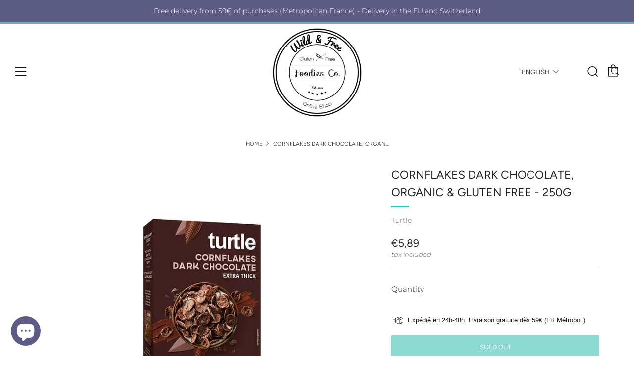

--- FILE ---
content_type: text/html; charset=utf-8
request_url: https://www.wildnfreeshop.com/en-bg/products/cornflakes-dark-chocolate-250g
body_size: 34196
content:
<!doctype html>
<!--[if IE 8]><html class="no-js lt-ie9" lang="en"> <![endif]-->
<!--[if IE 9 ]><html class="ie9 no-js" lang="en"> <![endif]-->
<!--[if (gt IE 9)|!(IE)]><!--> <html class="no-js" lang="en"> <!--<![endif]-->
<head>
  	<meta charset="utf-8">
  	<meta http-equiv="X-UA-Compatible" content="IE=edge,chrome=1">
  	<meta name="viewport" content="width=device-width, initial-scale=1.0, height=device-height, minimum-scale=1.0, user-scalable=0">
  	<meta name="theme-color" content="#42bfb0">
  	<link rel="canonical" href="https://www.wildnfreeshop.com/en-bg/products/cornflakes-dark-chocolate-250g">
<link rel="preconnect" href="https://fonts.googleapis.com">
<link rel="preconnect" href="https://fonts.gstatic.com" crossorigin>
<link href="https://fonts.googleapis.com/css2?family=Sacramento&display=swap" rel="stylesheet"> 
	<!-- Network optimisations -->
<link rel="preload" as="style" href="//www.wildnfreeshop.com/cdn/shop/t/2/assets/theme-critical.scss.css?v=52446148980740817041759261013"><link rel="preload" as="script" href="//www.wildnfreeshop.com/cdn/shop/t/2/assets/scrollreveal.min.js?v=160788058297944495001595329100"><link rel="preconnect" href="//cdn.shopify.com" crossorigin>
<link rel="preconnect" href="//fonts.shopifycdn.com" crossorigin>
<link rel="preconnect" href="//v.shopify.com" crossorigin>
<link rel="preconnect" href="//ajax.googleapis.com" crossorigin>
<link rel="preconnect" href="//s.ytimg.com" crossorigin>
<link rel="preconnect" href="//www.youtube.com" crossorigin>
<link rel="dns-prefetch" href="//productreviews.shopifycdn.com">
<link rel="dns-prefetch" href="//maps.googleapis.com">
<link rel="dns-prefetch" href="//maps.gstatic.com">

  	
	    <link rel="shortcut icon" href="//www.wildnfreeshop.com/cdn/shop/files/Logo_noir_est_petit_221e61a0-fd11-481e-ab9e-fa4cb4900b4b_32x32.png?v=1678020057" type="image/png">
	

  	<!-- Title and description ================================================== -->
  	<title>
  	Cornflakes dark chocolate, organic &amp;amp; gluten free - 250g &ndash; Wild &amp; Free Foodies Co.
  	</title>
  	
  		<meta name="description" content="Succumb to the simplicity of dark chocolate cornflakes! These irresistible crunchy flakes will make you want to have breakfast any time of the day! Vegan, gluten-free and refined sugar-free.">
  	

  	<!-- /snippets/social-meta-tags.liquid -->




<meta property="og:site_name" content="Wild &amp; Free Foodies Co.">
<meta property="og:url" content="https://www.wildnfreeshop.com/en-bg/products/cornflakes-dark-chocolate-250g">
<meta property="og:title" content="Cornflakes dark chocolate, organic &amp; gluten free - 250g">
<meta property="og:type" content="product">
<meta property="og:description" content="Succumb to the simplicity of dark chocolate cornflakes! These irresistible crunchy flakes will make you want to have breakfast any time of the day! Vegan, gluten-free and refined sugar-free.">

  <meta property="og:price:amount" content="5,89">
  <meta property="og:price:currency" content="EUR">

<meta property="og:image" content="http://www.wildnfreeshop.com/cdn/shop/files/f83d95_f84ff4e722e84875a6ea8492fb621e91_mv2_d15676ca-2adc-4cc1-a9c6-920e541a7039_1200x1200.webp?v=1684647020"><meta property="og:image" content="http://www.wildnfreeshop.com/cdn/shop/files/f83d95_b74cb0283c814eb68cf5b4719afd0924_mv2_1200x1200.webp?v=1684647020"><meta property="og:image" content="http://www.wildnfreeshop.com/cdn/shop/products/0b4353_8822018d68f54319955f52dea05388a8_mv2_1200x1200.webp?v=1684647020">
<meta property="og:image:secure_url" content="https://www.wildnfreeshop.com/cdn/shop/files/f83d95_f84ff4e722e84875a6ea8492fb621e91_mv2_d15676ca-2adc-4cc1-a9c6-920e541a7039_1200x1200.webp?v=1684647020"><meta property="og:image:secure_url" content="https://www.wildnfreeshop.com/cdn/shop/files/f83d95_b74cb0283c814eb68cf5b4719afd0924_mv2_1200x1200.webp?v=1684647020"><meta property="og:image:secure_url" content="https://www.wildnfreeshop.com/cdn/shop/products/0b4353_8822018d68f54319955f52dea05388a8_mv2_1200x1200.webp?v=1684647020">


<meta name="twitter:card" content="summary_large_image">
<meta name="twitter:title" content="Cornflakes dark chocolate, organic &amp; gluten free - 250g">
<meta name="twitter:description" content="Succumb to the simplicity of dark chocolate cornflakes! These irresistible crunchy flakes will make you want to have breakfast any time of the day! Vegan, gluten-free and refined sugar-free.">


  	<!-- JS before CSSOM =================================================== -->
  	<script type="text/javascript">
		theme = {};
		theme.t = {};
		theme.map = {};
		theme.cart_ajax = true;
	</script>
  	<script src="//www.wildnfreeshop.com/cdn/shop/t/2/assets/lazysizes.min.js?v=9040863095426301011595329094"></script>
  	<script src="//www.wildnfreeshop.com/cdn/shop/t/2/assets/vendor.min.js?v=104523061677158499741595329102" defer="defer"></script>
  	<script src="//www.wildnfreeshop.com/cdn/shop/t/2/assets/ajax-cart.min.js?v=98530160566201326631595329118" defer="defer"></script>

  	<!-- CSS ================================================== -->
	<style>@font-face {
  font-family: Montserrat;
  font-weight: 300;
  font-style: normal;
  font-display: swap;
  src: url("//www.wildnfreeshop.com/cdn/fonts/montserrat/montserrat_n3.29e699231893fd243e1620595067294bb067ba2a.woff2") format("woff2"),
       url("//www.wildnfreeshop.com/cdn/fonts/montserrat/montserrat_n3.64ed56f012a53c08a49d49bd7e0c8d2f46119150.woff") format("woff");
}

@font-face {
  font-family: Figtree;
  font-weight: 400;
  font-style: normal;
  font-display: swap;
  src: url("//www.wildnfreeshop.com/cdn/fonts/figtree/figtree_n4.3c0838aba1701047e60be6a99a1b0a40ce9b8419.woff2") format("woff2"),
       url("//www.wildnfreeshop.com/cdn/fonts/figtree/figtree_n4.c0575d1db21fc3821f17fd6617d3dee552312137.woff") format("woff");
}

@font-face {
  font-family: Figtree;
  font-weight: 400;
  font-style: normal;
  font-display: swap;
  src: url("//www.wildnfreeshop.com/cdn/fonts/figtree/figtree_n4.3c0838aba1701047e60be6a99a1b0a40ce9b8419.woff2") format("woff2"),
       url("//www.wildnfreeshop.com/cdn/fonts/figtree/figtree_n4.c0575d1db21fc3821f17fd6617d3dee552312137.woff") format("woff");
}

@font-face {
  font-family: Figtree;
  font-weight: 400;
  font-style: normal;
  font-display: swap;
  src: url("//www.wildnfreeshop.com/cdn/fonts/figtree/figtree_n4.3c0838aba1701047e60be6a99a1b0a40ce9b8419.woff2") format("woff2"),
       url("//www.wildnfreeshop.com/cdn/fonts/figtree/figtree_n4.c0575d1db21fc3821f17fd6617d3dee552312137.woff") format("woff");
}

@font-face {
  font-family: Montserrat;
  font-weight: 400;
  font-style: normal;
  font-display: swap;
  src: url("//www.wildnfreeshop.com/cdn/fonts/montserrat/montserrat_n4.81949fa0ac9fd2021e16436151e8eaa539321637.woff2") format("woff2"),
       url("//www.wildnfreeshop.com/cdn/fonts/montserrat/montserrat_n4.a6c632ca7b62da89c3594789ba828388aac693fe.woff") format("woff");
}

@font-face {
  font-family: Montserrat;
  font-weight: 300;
  font-style: italic;
  font-display: swap;
  src: url("//www.wildnfreeshop.com/cdn/fonts/montserrat/montserrat_i3.9cfee8ab0b9b229ed9a7652dff7d786e45a01df2.woff2") format("woff2"),
       url("//www.wildnfreeshop.com/cdn/fonts/montserrat/montserrat_i3.68df04ba4494b4612ed6f9bf46b6c06246fa2fa4.woff") format("woff");
}

@font-face {
  font-family: Montserrat;
  font-weight: 400;
  font-style: italic;
  font-display: swap;
  src: url("//www.wildnfreeshop.com/cdn/fonts/montserrat/montserrat_i4.5a4ea298b4789e064f62a29aafc18d41f09ae59b.woff2") format("woff2"),
       url("//www.wildnfreeshop.com/cdn/fonts/montserrat/montserrat_i4.072b5869c5e0ed5b9d2021e4c2af132e16681ad2.woff") format("woff");
}

</style>

<link rel="stylesheet" href="//www.wildnfreeshop.com/cdn/shop/t/2/assets/theme-critical.scss.css?v=52446148980740817041759261013">

<link rel="preload" href="//www.wildnfreeshop.com/cdn/shop/t/2/assets/theme.scss.css?v=47011438940966356371759261015" as="style" onload="this.onload=null;this.rel='stylesheet'">
<noscript><link rel="stylesheet" href="//www.wildnfreeshop.com/cdn/shop/t/2/assets/theme.scss.css?v=47011438940966356371759261015"></noscript>
<script>
	/*! loadCSS rel=preload polyfill. [c]2017 Filament Group, Inc. MIT License */
	(function(w){"use strict";if(!w.loadCSS){w.loadCSS=function(){}}var rp=loadCSS.relpreload={};rp.support=(function(){var ret;try{ret=w.document.createElement("link").relList.supports("preload")}catch(e){ret=false}return function(){return ret}})();rp.bindMediaToggle=function(link){var finalMedia=link.media||"all";function enableStylesheet(){if(link.addEventListener){link.removeEventListener("load",enableStylesheet)}else if(link.attachEvent){link.detachEvent("onload",enableStylesheet)}link.setAttribute("onload",null);link.media=finalMedia}if(link.addEventListener){link.addEventListener("load",enableStylesheet)}else if(link.attachEvent){link.attachEvent("onload",enableStylesheet)}setTimeout(function(){link.rel="stylesheet";link.media="only x"});setTimeout(enableStylesheet,3000)};rp.poly=function(){if(rp.support()){return}var links=w.document.getElementsByTagName("link");for(var i=0;i<links.length;i+=1){var link=links[i];if(link.rel==="preload"&&link.getAttribute("as")==="style"&&!link.getAttribute("data-loadcss")){link.setAttribute("data-loadcss",true);rp.bindMediaToggle(link)}}};if(!rp.support()){rp.poly();var run=w.setInterval(rp.poly,500);if(w.addEventListener){w.addEventListener("load",function(){rp.poly();w.clearInterval(run)})}else if(w.attachEvent){w.attachEvent("onload",function(){rp.poly();w.clearInterval(run)})}}if(typeof exports!=="undefined"){exports.loadCSS=loadCSS}else{w.loadCSS=loadCSS}}(typeof global!=="undefined"?global:this));
</script>

	<!-- JS after CSSOM=================================================== -->
  	<script src="//www.wildnfreeshop.com/cdn/shop/t/2/assets/theme.min.js?v=27137248994557109581595329105" defer="defer"></script>
  	<script src="//www.wildnfreeshop.com/cdn/shop/t/2/assets/custom.js?v=152733329445290166911595329101" defer="defer"></script>

  	
		<script src="//www.wildnfreeshop.com/cdn/shop/t/2/assets/scrollreveal.min.js?v=160788058297944495001595329100"></script>
	
  	

	<!-- Header hook for plugins ================================================== -->
  	<script>window.performance && window.performance.mark && window.performance.mark('shopify.content_for_header.start');</script><meta name="facebook-domain-verification" content="tjk5btjszlex3zdhvbewbaco77khhb">
<meta id="shopify-digital-wallet" name="shopify-digital-wallet" content="/42782687386/digital_wallets/dialog">
<meta name="shopify-checkout-api-token" content="a6161867a4318acc0767abc6dce6052c">
<meta id="in-context-paypal-metadata" data-shop-id="42782687386" data-venmo-supported="false" data-environment="production" data-locale="en_US" data-paypal-v4="true" data-currency="EUR">
<link rel="alternate" hreflang="x-default" href="https://www.wildnfreeshop.com/products/cornflakes-dark-chocolate-250g">
<link rel="alternate" hreflang="fr" href="https://www.wildnfreeshop.com/products/cornflakes-dark-chocolate-250g">
<link rel="alternate" hreflang="fr-DE" href="https://www.wildnfreeshop.com/fr-de/products/cornflakes-dark-chocolate-250g">
<link rel="alternate" hreflang="en-DE" href="https://www.wildnfreeshop.com/en-de/products/cornflakes-dark-chocolate-250g">
<link rel="alternate" hreflang="fr-AT" href="https://www.wildnfreeshop.com/fr-at/products/cornflakes-dark-chocolate-250g">
<link rel="alternate" hreflang="en-AT" href="https://www.wildnfreeshop.com/en-at/products/cornflakes-dark-chocolate-250g">
<link rel="alternate" hreflang="fr-BE" href="https://www.wildnfreeshop.com/fr-be/products/cornflakes-dark-chocolate-250g">
<link rel="alternate" hreflang="en-BE" href="https://www.wildnfreeshop.com/en-be/products/cornflakes-dark-chocolate-250g">
<link rel="alternate" hreflang="fr-BG" href="https://www.wildnfreeshop.com/fr-bg/products/cornflakes-dark-chocolate-250g">
<link rel="alternate" hreflang="en-BG" href="https://www.wildnfreeshop.com/en-bg/products/cornflakes-dark-chocolate-250g">
<link rel="alternate" hreflang="fr-CY" href="https://www.wildnfreeshop.com/fr-cy/products/cornflakes-dark-chocolate-250g">
<link rel="alternate" hreflang="en-CY" href="https://www.wildnfreeshop.com/en-cy/products/cornflakes-dark-chocolate-250g">
<link rel="alternate" hreflang="fr-HR" href="https://www.wildnfreeshop.com/fr-hr/products/cornflakes-dark-chocolate-250g">
<link rel="alternate" hreflang="en-HR" href="https://www.wildnfreeshop.com/en-hr/products/cornflakes-dark-chocolate-250g">
<link rel="alternate" hreflang="fr-DK" href="https://www.wildnfreeshop.com/fr-dk/products/cornflakes-dark-chocolate-250g">
<link rel="alternate" hreflang="en-DK" href="https://www.wildnfreeshop.com/en-dk/products/cornflakes-dark-chocolate-250g">
<link rel="alternate" hreflang="fr-ES" href="https://www.wildnfreeshop.com/fr-es/products/cornflakes-dark-chocolate-250g">
<link rel="alternate" hreflang="en-ES" href="https://www.wildnfreeshop.com/en-es/products/cornflakes-dark-chocolate-250g">
<link rel="alternate" hreflang="fr-EE" href="https://www.wildnfreeshop.com/fr-ee/products/cornflakes-dark-chocolate-250g">
<link rel="alternate" hreflang="en-EE" href="https://www.wildnfreeshop.com/en-ee/products/cornflakes-dark-chocolate-250g">
<link rel="alternate" hreflang="fr-FI" href="https://www.wildnfreeshop.com/fr-fi/products/cornflakes-dark-chocolate-250g">
<link rel="alternate" hreflang="en-FI" href="https://www.wildnfreeshop.com/en-fi/products/cornflakes-dark-chocolate-250g">
<link rel="alternate" hreflang="fr-GR" href="https://www.wildnfreeshop.com/fr-gr/products/cornflakes-dark-chocolate-250g">
<link rel="alternate" hreflang="en-GR" href="https://www.wildnfreeshop.com/en-gr/products/cornflakes-dark-chocolate-250g">
<link rel="alternate" hreflang="fr-HU" href="https://www.wildnfreeshop.com/fr-hu/products/cornflakes-dark-chocolate-250g">
<link rel="alternate" hreflang="en-HU" href="https://www.wildnfreeshop.com/en-hu/products/cornflakes-dark-chocolate-250g">
<link rel="alternate" hreflang="fr-IE" href="https://www.wildnfreeshop.com/fr-ie/products/cornflakes-dark-chocolate-250g">
<link rel="alternate" hreflang="en-IE" href="https://www.wildnfreeshop.com/en-ie/products/cornflakes-dark-chocolate-250g">
<link rel="alternate" hreflang="fr-IT" href="https://www.wildnfreeshop.com/fr-it/products/cornflakes-dark-chocolate-250g">
<link rel="alternate" hreflang="en-IT" href="https://www.wildnfreeshop.com/en-it/products/cornflakes-dark-chocolate-250g">
<link rel="alternate" hreflang="fr-LV" href="https://www.wildnfreeshop.com/fr-lv/products/cornflakes-dark-chocolate-250g">
<link rel="alternate" hreflang="en-LV" href="https://www.wildnfreeshop.com/en-lv/products/cornflakes-dark-chocolate-250g">
<link rel="alternate" hreflang="fr-LT" href="https://www.wildnfreeshop.com/fr-lt/products/cornflakes-dark-chocolate-250g">
<link rel="alternate" hreflang="en-LT" href="https://www.wildnfreeshop.com/en-lt/products/cornflakes-dark-chocolate-250g">
<link rel="alternate" hreflang="fr-LU" href="https://www.wildnfreeshop.com/fr-lu/products/cornflakes-dark-chocolate-250g">
<link rel="alternate" hreflang="en-LU" href="https://www.wildnfreeshop.com/en-lu/products/cornflakes-dark-chocolate-250g">
<link rel="alternate" hreflang="fr-MT" href="https://www.wildnfreeshop.com/fr-mt/products/cornflakes-dark-chocolate-250g">
<link rel="alternate" hreflang="en-MT" href="https://www.wildnfreeshop.com/en-mt/products/cornflakes-dark-chocolate-250g">
<link rel="alternate" hreflang="fr-MC" href="https://www.wildnfreeshop.com/fr-mc/products/cornflakes-dark-chocolate-250g">
<link rel="alternate" hreflang="en-MC" href="https://www.wildnfreeshop.com/en-mc/products/cornflakes-dark-chocolate-250g">
<link rel="alternate" hreflang="fr-NL" href="https://www.wildnfreeshop.com/fr-nl/products/cornflakes-dark-chocolate-250g">
<link rel="alternate" hreflang="en-NL" href="https://www.wildnfreeshop.com/en-nl/products/cornflakes-dark-chocolate-250g">
<link rel="alternate" hreflang="fr-PL" href="https://www.wildnfreeshop.com/fr-pl/products/cornflakes-dark-chocolate-250g">
<link rel="alternate" hreflang="en-PL" href="https://www.wildnfreeshop.com/en-pl/products/cornflakes-dark-chocolate-250g">
<link rel="alternate" hreflang="fr-PT" href="https://www.wildnfreeshop.com/fr-pt/products/cornflakes-dark-chocolate-250g">
<link rel="alternate" hreflang="en-PT" href="https://www.wildnfreeshop.com/en-pt/products/cornflakes-dark-chocolate-250g">
<link rel="alternate" hreflang="fr-CZ" href="https://www.wildnfreeshop.com/fr-cz/products/cornflakes-dark-chocolate-250g">
<link rel="alternate" hreflang="en-CZ" href="https://www.wildnfreeshop.com/en-cz/products/cornflakes-dark-chocolate-250g">
<link rel="alternate" hreflang="fr-RO" href="https://www.wildnfreeshop.com/fr-ro/products/cornflakes-dark-chocolate-250g">
<link rel="alternate" hreflang="en-RO" href="https://www.wildnfreeshop.com/en-ro/products/cornflakes-dark-chocolate-250g">
<link rel="alternate" hreflang="fr-GB" href="https://www.wildnfreeshop.com/fr-gb/products/cornflakes-dark-chocolate-250g">
<link rel="alternate" hreflang="en-GB" href="https://www.wildnfreeshop.com/en-gb/products/cornflakes-dark-chocolate-250g">
<link rel="alternate" hreflang="fr-SK" href="https://www.wildnfreeshop.com/fr-sk/products/cornflakes-dark-chocolate-250g">
<link rel="alternate" hreflang="en-SK" href="https://www.wildnfreeshop.com/en-sk/products/cornflakes-dark-chocolate-250g">
<link rel="alternate" hreflang="fr-SI" href="https://www.wildnfreeshop.com/fr-si/products/cornflakes-dark-chocolate-250g">
<link rel="alternate" hreflang="en-SI" href="https://www.wildnfreeshop.com/en-si/products/cornflakes-dark-chocolate-250g">
<link rel="alternate" hreflang="fr-SE" href="https://www.wildnfreeshop.com/fr-se/products/cornflakes-dark-chocolate-250g">
<link rel="alternate" hreflang="en-SE" href="https://www.wildnfreeshop.com/en-se/products/cornflakes-dark-chocolate-250g">
<link rel="alternate" hreflang="fr-CH" href="https://www.wildnfreeshop.com/fr-ch/products/cornflakes-dark-chocolate-250g">
<link rel="alternate" hreflang="en-CH" href="https://www.wildnfreeshop.com/en-ch/products/cornflakes-dark-chocolate-250g">
<link rel="alternate" type="application/json+oembed" href="https://www.wildnfreeshop.com/en-bg/products/cornflakes-dark-chocolate-250g.oembed">
<script async="async" src="/checkouts/internal/preloads.js?locale=en-BG"></script>
<script id="shopify-features" type="application/json">{"accessToken":"a6161867a4318acc0767abc6dce6052c","betas":["rich-media-storefront-analytics"],"domain":"www.wildnfreeshop.com","predictiveSearch":true,"shopId":42782687386,"locale":"en"}</script>
<script>var Shopify = Shopify || {};
Shopify.shop = "wildnfreeshop.myshopify.com";
Shopify.locale = "en";
Shopify.currency = {"active":"EUR","rate":"1.0"};
Shopify.country = "BG";
Shopify.theme = {"name":"Venue","id":105740861594,"schema_name":"Venue","schema_version":"4.6.2","theme_store_id":836,"role":"main"};
Shopify.theme.handle = "null";
Shopify.theme.style = {"id":null,"handle":null};
Shopify.cdnHost = "www.wildnfreeshop.com/cdn";
Shopify.routes = Shopify.routes || {};
Shopify.routes.root = "/en-bg/";</script>
<script type="module">!function(o){(o.Shopify=o.Shopify||{}).modules=!0}(window);</script>
<script>!function(o){function n(){var o=[];function n(){o.push(Array.prototype.slice.apply(arguments))}return n.q=o,n}var t=o.Shopify=o.Shopify||{};t.loadFeatures=n(),t.autoloadFeatures=n()}(window);</script>
<script id="shop-js-analytics" type="application/json">{"pageType":"product"}</script>
<script defer="defer" async type="module" src="//www.wildnfreeshop.com/cdn/shopifycloud/shop-js/modules/v2/client.init-shop-cart-sync_BT-GjEfc.en.esm.js"></script>
<script defer="defer" async type="module" src="//www.wildnfreeshop.com/cdn/shopifycloud/shop-js/modules/v2/chunk.common_D58fp_Oc.esm.js"></script>
<script defer="defer" async type="module" src="//www.wildnfreeshop.com/cdn/shopifycloud/shop-js/modules/v2/chunk.modal_xMitdFEc.esm.js"></script>
<script type="module">
  await import("//www.wildnfreeshop.com/cdn/shopifycloud/shop-js/modules/v2/client.init-shop-cart-sync_BT-GjEfc.en.esm.js");
await import("//www.wildnfreeshop.com/cdn/shopifycloud/shop-js/modules/v2/chunk.common_D58fp_Oc.esm.js");
await import("//www.wildnfreeshop.com/cdn/shopifycloud/shop-js/modules/v2/chunk.modal_xMitdFEc.esm.js");

  window.Shopify.SignInWithShop?.initShopCartSync?.({"fedCMEnabled":true,"windoidEnabled":true});

</script>
<script>(function() {
  var isLoaded = false;
  function asyncLoad() {
    if (isLoaded) return;
    isLoaded = true;
    var urls = ["https:\/\/d1564fddzjmdj5.cloudfront.net\/initializercolissimo.js?app_name=happycolissimo\u0026cloud=d1564fddzjmdj5.cloudfront.net\u0026shop=wildnfreeshop.myshopify.com","https:\/\/trust.conversionbear.com\/script?app=trust_badge\u0026shop=wildnfreeshop.myshopify.com","https:\/\/plugin.brevo.com\/integrations\/api\/automation\/script?user_connection_id=641c7a28f271af2d6d014cfa\u0026ma-key=tjnwup7aibz3qkkhrxx8hq96\u0026shop=wildnfreeshop.myshopify.com","https:\/\/plugin.brevo.com\/integrations\/api\/sy\/cart_tracking\/script?ma-key=tjnwup7aibz3qkkhrxx8hq96\u0026user_connection_id=641c7a28f271af2d6d014cfa\u0026shop=wildnfreeshop.myshopify.com","\/\/cdn.shopify.com\/proxy\/cda328484749987a461f1a7e50a060e43504c78d72c39b1d5414ff1086ff8415\/bucket.useifsapp.com\/theme-files-min\/js\/ifs-script-tag-min.js?v=2\u0026shop=wildnfreeshop.myshopify.com\u0026sp-cache-control=cHVibGljLCBtYXgtYWdlPTkwMA"];
    for (var i = 0; i < urls.length; i++) {
      var s = document.createElement('script');
      s.type = 'text/javascript';
      s.async = true;
      s.src = urls[i];
      var x = document.getElementsByTagName('script')[0];
      x.parentNode.insertBefore(s, x);
    }
  };
  if(window.attachEvent) {
    window.attachEvent('onload', asyncLoad);
  } else {
    window.addEventListener('load', asyncLoad, false);
  }
})();</script>
<script id="__st">var __st={"a":42782687386,"offset":3600,"reqid":"d545cfad-3e2b-44a2-9841-188d230c846e-1769372474","pageurl":"www.wildnfreeshop.com\/en-bg\/products\/cornflakes-dark-chocolate-250g","u":"70792c2d6eb8","p":"product","rtyp":"product","rid":7566605648026};</script>
<script>window.ShopifyPaypalV4VisibilityTracking = true;</script>
<script id="captcha-bootstrap">!function(){'use strict';const t='contact',e='account',n='new_comment',o=[[t,t],['blogs',n],['comments',n],[t,'customer']],c=[[e,'customer_login'],[e,'guest_login'],[e,'recover_customer_password'],[e,'create_customer']],r=t=>t.map((([t,e])=>`form[action*='/${t}']:not([data-nocaptcha='true']) input[name='form_type'][value='${e}']`)).join(','),a=t=>()=>t?[...document.querySelectorAll(t)].map((t=>t.form)):[];function s(){const t=[...o],e=r(t);return a(e)}const i='password',u='form_key',d=['recaptcha-v3-token','g-recaptcha-response','h-captcha-response',i],f=()=>{try{return window.sessionStorage}catch{return}},m='__shopify_v',_=t=>t.elements[u];function p(t,e,n=!1){try{const o=window.sessionStorage,c=JSON.parse(o.getItem(e)),{data:r}=function(t){const{data:e,action:n}=t;return t[m]||n?{data:e,action:n}:{data:t,action:n}}(c);for(const[e,n]of Object.entries(r))t.elements[e]&&(t.elements[e].value=n);n&&o.removeItem(e)}catch(o){console.error('form repopulation failed',{error:o})}}const l='form_type',E='cptcha';function T(t){t.dataset[E]=!0}const w=window,h=w.document,L='Shopify',v='ce_forms',y='captcha';let A=!1;((t,e)=>{const n=(g='f06e6c50-85a8-45c8-87d0-21a2b65856fe',I='https://cdn.shopify.com/shopifycloud/storefront-forms-hcaptcha/ce_storefront_forms_captcha_hcaptcha.v1.5.2.iife.js',D={infoText:'Protected by hCaptcha',privacyText:'Privacy',termsText:'Terms'},(t,e,n)=>{const o=w[L][v],c=o.bindForm;if(c)return c(t,g,e,D).then(n);var r;o.q.push([[t,g,e,D],n]),r=I,A||(h.body.append(Object.assign(h.createElement('script'),{id:'captcha-provider',async:!0,src:r})),A=!0)});var g,I,D;w[L]=w[L]||{},w[L][v]=w[L][v]||{},w[L][v].q=[],w[L][y]=w[L][y]||{},w[L][y].protect=function(t,e){n(t,void 0,e),T(t)},Object.freeze(w[L][y]),function(t,e,n,w,h,L){const[v,y,A,g]=function(t,e,n){const i=e?o:[],u=t?c:[],d=[...i,...u],f=r(d),m=r(i),_=r(d.filter((([t,e])=>n.includes(e))));return[a(f),a(m),a(_),s()]}(w,h,L),I=t=>{const e=t.target;return e instanceof HTMLFormElement?e:e&&e.form},D=t=>v().includes(t);t.addEventListener('submit',(t=>{const e=I(t);if(!e)return;const n=D(e)&&!e.dataset.hcaptchaBound&&!e.dataset.recaptchaBound,o=_(e),c=g().includes(e)&&(!o||!o.value);(n||c)&&t.preventDefault(),c&&!n&&(function(t){try{if(!f())return;!function(t){const e=f();if(!e)return;const n=_(t);if(!n)return;const o=n.value;o&&e.removeItem(o)}(t);const e=Array.from(Array(32),(()=>Math.random().toString(36)[2])).join('');!function(t,e){_(t)||t.append(Object.assign(document.createElement('input'),{type:'hidden',name:u})),t.elements[u].value=e}(t,e),function(t,e){const n=f();if(!n)return;const o=[...t.querySelectorAll(`input[type='${i}']`)].map((({name:t})=>t)),c=[...d,...o],r={};for(const[a,s]of new FormData(t).entries())c.includes(a)||(r[a]=s);n.setItem(e,JSON.stringify({[m]:1,action:t.action,data:r}))}(t,e)}catch(e){console.error('failed to persist form',e)}}(e),e.submit())}));const S=(t,e)=>{t&&!t.dataset[E]&&(n(t,e.some((e=>e===t))),T(t))};for(const o of['focusin','change'])t.addEventListener(o,(t=>{const e=I(t);D(e)&&S(e,y())}));const B=e.get('form_key'),M=e.get(l),P=B&&M;t.addEventListener('DOMContentLoaded',(()=>{const t=y();if(P)for(const e of t)e.elements[l].value===M&&p(e,B);[...new Set([...A(),...v().filter((t=>'true'===t.dataset.shopifyCaptcha))])].forEach((e=>S(e,t)))}))}(h,new URLSearchParams(w.location.search),n,t,e,['guest_login'])})(!0,!0)}();</script>
<script integrity="sha256-4kQ18oKyAcykRKYeNunJcIwy7WH5gtpwJnB7kiuLZ1E=" data-source-attribution="shopify.loadfeatures" defer="defer" src="//www.wildnfreeshop.com/cdn/shopifycloud/storefront/assets/storefront/load_feature-a0a9edcb.js" crossorigin="anonymous"></script>
<script data-source-attribution="shopify.dynamic_checkout.dynamic.init">var Shopify=Shopify||{};Shopify.PaymentButton=Shopify.PaymentButton||{isStorefrontPortableWallets:!0,init:function(){window.Shopify.PaymentButton.init=function(){};var t=document.createElement("script");t.src="https://www.wildnfreeshop.com/cdn/shopifycloud/portable-wallets/latest/portable-wallets.en.js",t.type="module",document.head.appendChild(t)}};
</script>
<script data-source-attribution="shopify.dynamic_checkout.buyer_consent">
  function portableWalletsHideBuyerConsent(e){var t=document.getElementById("shopify-buyer-consent"),n=document.getElementById("shopify-subscription-policy-button");t&&n&&(t.classList.add("hidden"),t.setAttribute("aria-hidden","true"),n.removeEventListener("click",e))}function portableWalletsShowBuyerConsent(e){var t=document.getElementById("shopify-buyer-consent"),n=document.getElementById("shopify-subscription-policy-button");t&&n&&(t.classList.remove("hidden"),t.removeAttribute("aria-hidden"),n.addEventListener("click",e))}window.Shopify?.PaymentButton&&(window.Shopify.PaymentButton.hideBuyerConsent=portableWalletsHideBuyerConsent,window.Shopify.PaymentButton.showBuyerConsent=portableWalletsShowBuyerConsent);
</script>
<script data-source-attribution="shopify.dynamic_checkout.cart.bootstrap">document.addEventListener("DOMContentLoaded",(function(){function t(){return document.querySelector("shopify-accelerated-checkout-cart, shopify-accelerated-checkout")}if(t())Shopify.PaymentButton.init();else{new MutationObserver((function(e,n){t()&&(Shopify.PaymentButton.init(),n.disconnect())})).observe(document.body,{childList:!0,subtree:!0})}}));
</script>
<link id="shopify-accelerated-checkout-styles" rel="stylesheet" media="screen" href="https://www.wildnfreeshop.com/cdn/shopifycloud/portable-wallets/latest/accelerated-checkout-backwards-compat.css" crossorigin="anonymous">
<style id="shopify-accelerated-checkout-cart">
        #shopify-buyer-consent {
  margin-top: 1em;
  display: inline-block;
  width: 100%;
}

#shopify-buyer-consent.hidden {
  display: none;
}

#shopify-subscription-policy-button {
  background: none;
  border: none;
  padding: 0;
  text-decoration: underline;
  font-size: inherit;
  cursor: pointer;
}

#shopify-subscription-policy-button::before {
  box-shadow: none;
}

      </style>

<script>window.performance && window.performance.mark && window.performance.mark('shopify.content_for_header.end');</script>
<script type="text/javascript">if(typeof window.hulkappsWishlist === 'undefined') {
        window.hulkappsWishlist = {};
        }
        window.hulkappsWishlist.baseURL = '/apps/advanced-wishlist/api';
        window.hulkappsWishlist.hasAppBlockSupport = '';
        </script>
  <!-- Google tag (gtag.js) --> 
  <script async src="https://www.googletagmanager.com/gtag/js?id=AW-861105202"></script> <script> window.dataLayer = window.dataLayer || []; function gtag(){dataLayer.push(arguments);} gtag('js', new Date()); gtag('config', 'AW-861105202'); 
  </script> 
<script src="https://cdn.shopify.com/extensions/019b8cbe-684e-7816-b84e-59c9fa41ad1c/instagram-story-app-45/assets/instagram-story.js" type="text/javascript" defer="defer"></script>
<link href="https://cdn.shopify.com/extensions/019b8cbe-684e-7816-b84e-59c9fa41ad1c/instagram-story-app-45/assets/instagram-story.css" rel="stylesheet" type="text/css" media="all">
<script src="https://cdn.shopify.com/extensions/e8878072-2f6b-4e89-8082-94b04320908d/inbox-1254/assets/inbox-chat-loader.js" type="text/javascript" defer="defer"></script>
<link href="https://monorail-edge.shopifysvc.com" rel="dns-prefetch">
<script>(function(){if ("sendBeacon" in navigator && "performance" in window) {try {var session_token_from_headers = performance.getEntriesByType('navigation')[0].serverTiming.find(x => x.name == '_s').description;} catch {var session_token_from_headers = undefined;}var session_cookie_matches = document.cookie.match(/_shopify_s=([^;]*)/);var session_token_from_cookie = session_cookie_matches && session_cookie_matches.length === 2 ? session_cookie_matches[1] : "";var session_token = session_token_from_headers || session_token_from_cookie || "";function handle_abandonment_event(e) {var entries = performance.getEntries().filter(function(entry) {return /monorail-edge.shopifysvc.com/.test(entry.name);});if (!window.abandonment_tracked && entries.length === 0) {window.abandonment_tracked = true;var currentMs = Date.now();var navigation_start = performance.timing.navigationStart;var payload = {shop_id: 42782687386,url: window.location.href,navigation_start,duration: currentMs - navigation_start,session_token,page_type: "product"};window.navigator.sendBeacon("https://monorail-edge.shopifysvc.com/v1/produce", JSON.stringify({schema_id: "online_store_buyer_site_abandonment/1.1",payload: payload,metadata: {event_created_at_ms: currentMs,event_sent_at_ms: currentMs}}));}}window.addEventListener('pagehide', handle_abandonment_event);}}());</script>
<script id="web-pixels-manager-setup">(function e(e,d,r,n,o){if(void 0===o&&(o={}),!Boolean(null===(a=null===(i=window.Shopify)||void 0===i?void 0:i.analytics)||void 0===a?void 0:a.replayQueue)){var i,a;window.Shopify=window.Shopify||{};var t=window.Shopify;t.analytics=t.analytics||{};var s=t.analytics;s.replayQueue=[],s.publish=function(e,d,r){return s.replayQueue.push([e,d,r]),!0};try{self.performance.mark("wpm:start")}catch(e){}var l=function(){var e={modern:/Edge?\/(1{2}[4-9]|1[2-9]\d|[2-9]\d{2}|\d{4,})\.\d+(\.\d+|)|Firefox\/(1{2}[4-9]|1[2-9]\d|[2-9]\d{2}|\d{4,})\.\d+(\.\d+|)|Chrom(ium|e)\/(9{2}|\d{3,})\.\d+(\.\d+|)|(Maci|X1{2}).+ Version\/(15\.\d+|(1[6-9]|[2-9]\d|\d{3,})\.\d+)([,.]\d+|)( \(\w+\)|)( Mobile\/\w+|) Safari\/|Chrome.+OPR\/(9{2}|\d{3,})\.\d+\.\d+|(CPU[ +]OS|iPhone[ +]OS|CPU[ +]iPhone|CPU IPhone OS|CPU iPad OS)[ +]+(15[._]\d+|(1[6-9]|[2-9]\d|\d{3,})[._]\d+)([._]\d+|)|Android:?[ /-](13[3-9]|1[4-9]\d|[2-9]\d{2}|\d{4,})(\.\d+|)(\.\d+|)|Android.+Firefox\/(13[5-9]|1[4-9]\d|[2-9]\d{2}|\d{4,})\.\d+(\.\d+|)|Android.+Chrom(ium|e)\/(13[3-9]|1[4-9]\d|[2-9]\d{2}|\d{4,})\.\d+(\.\d+|)|SamsungBrowser\/([2-9]\d|\d{3,})\.\d+/,legacy:/Edge?\/(1[6-9]|[2-9]\d|\d{3,})\.\d+(\.\d+|)|Firefox\/(5[4-9]|[6-9]\d|\d{3,})\.\d+(\.\d+|)|Chrom(ium|e)\/(5[1-9]|[6-9]\d|\d{3,})\.\d+(\.\d+|)([\d.]+$|.*Safari\/(?![\d.]+ Edge\/[\d.]+$))|(Maci|X1{2}).+ Version\/(10\.\d+|(1[1-9]|[2-9]\d|\d{3,})\.\d+)([,.]\d+|)( \(\w+\)|)( Mobile\/\w+|) Safari\/|Chrome.+OPR\/(3[89]|[4-9]\d|\d{3,})\.\d+\.\d+|(CPU[ +]OS|iPhone[ +]OS|CPU[ +]iPhone|CPU IPhone OS|CPU iPad OS)[ +]+(10[._]\d+|(1[1-9]|[2-9]\d|\d{3,})[._]\d+)([._]\d+|)|Android:?[ /-](13[3-9]|1[4-9]\d|[2-9]\d{2}|\d{4,})(\.\d+|)(\.\d+|)|Mobile Safari.+OPR\/([89]\d|\d{3,})\.\d+\.\d+|Android.+Firefox\/(13[5-9]|1[4-9]\d|[2-9]\d{2}|\d{4,})\.\d+(\.\d+|)|Android.+Chrom(ium|e)\/(13[3-9]|1[4-9]\d|[2-9]\d{2}|\d{4,})\.\d+(\.\d+|)|Android.+(UC? ?Browser|UCWEB|U3)[ /]?(15\.([5-9]|\d{2,})|(1[6-9]|[2-9]\d|\d{3,})\.\d+)\.\d+|SamsungBrowser\/(5\.\d+|([6-9]|\d{2,})\.\d+)|Android.+MQ{2}Browser\/(14(\.(9|\d{2,})|)|(1[5-9]|[2-9]\d|\d{3,})(\.\d+|))(\.\d+|)|K[Aa][Ii]OS\/(3\.\d+|([4-9]|\d{2,})\.\d+)(\.\d+|)/},d=e.modern,r=e.legacy,n=navigator.userAgent;return n.match(d)?"modern":n.match(r)?"legacy":"unknown"}(),u="modern"===l?"modern":"legacy",c=(null!=n?n:{modern:"",legacy:""})[u],f=function(e){return[e.baseUrl,"/wpm","/b",e.hashVersion,"modern"===e.buildTarget?"m":"l",".js"].join("")}({baseUrl:d,hashVersion:r,buildTarget:u}),m=function(e){var d=e.version,r=e.bundleTarget,n=e.surface,o=e.pageUrl,i=e.monorailEndpoint;return{emit:function(e){var a=e.status,t=e.errorMsg,s=(new Date).getTime(),l=JSON.stringify({metadata:{event_sent_at_ms:s},events:[{schema_id:"web_pixels_manager_load/3.1",payload:{version:d,bundle_target:r,page_url:o,status:a,surface:n,error_msg:t},metadata:{event_created_at_ms:s}}]});if(!i)return console&&console.warn&&console.warn("[Web Pixels Manager] No Monorail endpoint provided, skipping logging."),!1;try{return self.navigator.sendBeacon.bind(self.navigator)(i,l)}catch(e){}var u=new XMLHttpRequest;try{return u.open("POST",i,!0),u.setRequestHeader("Content-Type","text/plain"),u.send(l),!0}catch(e){return console&&console.warn&&console.warn("[Web Pixels Manager] Got an unhandled error while logging to Monorail."),!1}}}}({version:r,bundleTarget:l,surface:e.surface,pageUrl:self.location.href,monorailEndpoint:e.monorailEndpoint});try{o.browserTarget=l,function(e){var d=e.src,r=e.async,n=void 0===r||r,o=e.onload,i=e.onerror,a=e.sri,t=e.scriptDataAttributes,s=void 0===t?{}:t,l=document.createElement("script"),u=document.querySelector("head"),c=document.querySelector("body");if(l.async=n,l.src=d,a&&(l.integrity=a,l.crossOrigin="anonymous"),s)for(var f in s)if(Object.prototype.hasOwnProperty.call(s,f))try{l.dataset[f]=s[f]}catch(e){}if(o&&l.addEventListener("load",o),i&&l.addEventListener("error",i),u)u.appendChild(l);else{if(!c)throw new Error("Did not find a head or body element to append the script");c.appendChild(l)}}({src:f,async:!0,onload:function(){if(!function(){var e,d;return Boolean(null===(d=null===(e=window.Shopify)||void 0===e?void 0:e.analytics)||void 0===d?void 0:d.initialized)}()){var d=window.webPixelsManager.init(e)||void 0;if(d){var r=window.Shopify.analytics;r.replayQueue.forEach((function(e){var r=e[0],n=e[1],o=e[2];d.publishCustomEvent(r,n,o)})),r.replayQueue=[],r.publish=d.publishCustomEvent,r.visitor=d.visitor,r.initialized=!0}}},onerror:function(){return m.emit({status:"failed",errorMsg:"".concat(f," has failed to load")})},sri:function(e){var d=/^sha384-[A-Za-z0-9+/=]+$/;return"string"==typeof e&&d.test(e)}(c)?c:"",scriptDataAttributes:o}),m.emit({status:"loading"})}catch(e){m.emit({status:"failed",errorMsg:(null==e?void 0:e.message)||"Unknown error"})}}})({shopId: 42782687386,storefrontBaseUrl: "https://www.wildnfreeshop.com",extensionsBaseUrl: "https://extensions.shopifycdn.com/cdn/shopifycloud/web-pixels-manager",monorailEndpoint: "https://monorail-edge.shopifysvc.com/unstable/produce_batch",surface: "storefront-renderer",enabledBetaFlags: ["2dca8a86"],webPixelsConfigList: [{"id":"250184025","configuration":"{\"pixel_id\":\"966748724567430\",\"pixel_type\":\"facebook_pixel\",\"metaapp_system_user_token\":\"-\"}","eventPayloadVersion":"v1","runtimeContext":"OPEN","scriptVersion":"ca16bc87fe92b6042fbaa3acc2fbdaa6","type":"APP","apiClientId":2329312,"privacyPurposes":["ANALYTICS","MARKETING","SALE_OF_DATA"],"dataSharingAdjustments":{"protectedCustomerApprovalScopes":["read_customer_address","read_customer_email","read_customer_name","read_customer_personal_data","read_customer_phone"]}},{"id":"178127193","configuration":"{\"tagID\":\"2613486942161\"}","eventPayloadVersion":"v1","runtimeContext":"STRICT","scriptVersion":"18031546ee651571ed29edbe71a3550b","type":"APP","apiClientId":3009811,"privacyPurposes":["ANALYTICS","MARKETING","SALE_OF_DATA"],"dataSharingAdjustments":{"protectedCustomerApprovalScopes":["read_customer_address","read_customer_email","read_customer_name","read_customer_personal_data","read_customer_phone"]}},{"id":"shopify-app-pixel","configuration":"{}","eventPayloadVersion":"v1","runtimeContext":"STRICT","scriptVersion":"0450","apiClientId":"shopify-pixel","type":"APP","privacyPurposes":["ANALYTICS","MARKETING"]},{"id":"shopify-custom-pixel","eventPayloadVersion":"v1","runtimeContext":"LAX","scriptVersion":"0450","apiClientId":"shopify-pixel","type":"CUSTOM","privacyPurposes":["ANALYTICS","MARKETING"]}],isMerchantRequest: false,initData: {"shop":{"name":"Wild \u0026 Free Foodies Co.","paymentSettings":{"currencyCode":"EUR"},"myshopifyDomain":"wildnfreeshop.myshopify.com","countryCode":"FR","storefrontUrl":"https:\/\/www.wildnfreeshop.com\/en-bg"},"customer":null,"cart":null,"checkout":null,"productVariants":[{"price":{"amount":5.89,"currencyCode":"EUR"},"product":{"title":"Cornflakes dark chocolate, organic \u0026amp; gluten free - 250g","vendor":"Turtle","id":"7566605648026","untranslatedTitle":"Cornflakes dark chocolate, organic \u0026amp; gluten free - 250g","url":"\/en-bg\/products\/cornflakes-dark-chocolate-250g","type":"Céréales"},"id":"42781708517530","image":{"src":"\/\/www.wildnfreeshop.com\/cdn\/shop\/files\/f83d95_f84ff4e722e84875a6ea8492fb621e91_mv2_d15676ca-2adc-4cc1-a9c6-920e541a7039.webp?v=1684647020"},"sku":"","title":"Default Title","untranslatedTitle":"Default Title"}],"purchasingCompany":null},},"https://www.wildnfreeshop.com/cdn","fcfee988w5aeb613cpc8e4bc33m6693e112",{"modern":"","legacy":""},{"shopId":"42782687386","storefrontBaseUrl":"https:\/\/www.wildnfreeshop.com","extensionBaseUrl":"https:\/\/extensions.shopifycdn.com\/cdn\/shopifycloud\/web-pixels-manager","surface":"storefront-renderer","enabledBetaFlags":"[\"2dca8a86\"]","isMerchantRequest":"false","hashVersion":"fcfee988w5aeb613cpc8e4bc33m6693e112","publish":"custom","events":"[[\"page_viewed\",{}],[\"product_viewed\",{\"productVariant\":{\"price\":{\"amount\":5.89,\"currencyCode\":\"EUR\"},\"product\":{\"title\":\"Cornflakes dark chocolate, organic \u0026amp; gluten free - 250g\",\"vendor\":\"Turtle\",\"id\":\"7566605648026\",\"untranslatedTitle\":\"Cornflakes dark chocolate, organic \u0026amp; gluten free - 250g\",\"url\":\"\/en-bg\/products\/cornflakes-dark-chocolate-250g\",\"type\":\"Céréales\"},\"id\":\"42781708517530\",\"image\":{\"src\":\"\/\/www.wildnfreeshop.com\/cdn\/shop\/files\/f83d95_f84ff4e722e84875a6ea8492fb621e91_mv2_d15676ca-2adc-4cc1-a9c6-920e541a7039.webp?v=1684647020\"},\"sku\":\"\",\"title\":\"Default Title\",\"untranslatedTitle\":\"Default Title\"}}]]"});</script><script>
  window.ShopifyAnalytics = window.ShopifyAnalytics || {};
  window.ShopifyAnalytics.meta = window.ShopifyAnalytics.meta || {};
  window.ShopifyAnalytics.meta.currency = 'EUR';
  var meta = {"product":{"id":7566605648026,"gid":"gid:\/\/shopify\/Product\/7566605648026","vendor":"Turtle","type":"Céréales","handle":"cornflakes-dark-chocolate-250g","variants":[{"id":42781708517530,"price":589,"name":"Cornflakes dark chocolate, organic \u0026amp; gluten free - 250g","public_title":null,"sku":""}],"remote":false},"page":{"pageType":"product","resourceType":"product","resourceId":7566605648026,"requestId":"d545cfad-3e2b-44a2-9841-188d230c846e-1769372474"}};
  for (var attr in meta) {
    window.ShopifyAnalytics.meta[attr] = meta[attr];
  }
</script>
<script class="analytics">
  (function () {
    var customDocumentWrite = function(content) {
      var jquery = null;

      if (window.jQuery) {
        jquery = window.jQuery;
      } else if (window.Checkout && window.Checkout.$) {
        jquery = window.Checkout.$;
      }

      if (jquery) {
        jquery('body').append(content);
      }
    };

    var hasLoggedConversion = function(token) {
      if (token) {
        return document.cookie.indexOf('loggedConversion=' + token) !== -1;
      }
      return false;
    }

    var setCookieIfConversion = function(token) {
      if (token) {
        var twoMonthsFromNow = new Date(Date.now());
        twoMonthsFromNow.setMonth(twoMonthsFromNow.getMonth() + 2);

        document.cookie = 'loggedConversion=' + token + '; expires=' + twoMonthsFromNow;
      }
    }

    var trekkie = window.ShopifyAnalytics.lib = window.trekkie = window.trekkie || [];
    if (trekkie.integrations) {
      return;
    }
    trekkie.methods = [
      'identify',
      'page',
      'ready',
      'track',
      'trackForm',
      'trackLink'
    ];
    trekkie.factory = function(method) {
      return function() {
        var args = Array.prototype.slice.call(arguments);
        args.unshift(method);
        trekkie.push(args);
        return trekkie;
      };
    };
    for (var i = 0; i < trekkie.methods.length; i++) {
      var key = trekkie.methods[i];
      trekkie[key] = trekkie.factory(key);
    }
    trekkie.load = function(config) {
      trekkie.config = config || {};
      trekkie.config.initialDocumentCookie = document.cookie;
      var first = document.getElementsByTagName('script')[0];
      var script = document.createElement('script');
      script.type = 'text/javascript';
      script.onerror = function(e) {
        var scriptFallback = document.createElement('script');
        scriptFallback.type = 'text/javascript';
        scriptFallback.onerror = function(error) {
                var Monorail = {
      produce: function produce(monorailDomain, schemaId, payload) {
        var currentMs = new Date().getTime();
        var event = {
          schema_id: schemaId,
          payload: payload,
          metadata: {
            event_created_at_ms: currentMs,
            event_sent_at_ms: currentMs
          }
        };
        return Monorail.sendRequest("https://" + monorailDomain + "/v1/produce", JSON.stringify(event));
      },
      sendRequest: function sendRequest(endpointUrl, payload) {
        // Try the sendBeacon API
        if (window && window.navigator && typeof window.navigator.sendBeacon === 'function' && typeof window.Blob === 'function' && !Monorail.isIos12()) {
          var blobData = new window.Blob([payload], {
            type: 'text/plain'
          });

          if (window.navigator.sendBeacon(endpointUrl, blobData)) {
            return true;
          } // sendBeacon was not successful

        } // XHR beacon

        var xhr = new XMLHttpRequest();

        try {
          xhr.open('POST', endpointUrl);
          xhr.setRequestHeader('Content-Type', 'text/plain');
          xhr.send(payload);
        } catch (e) {
          console.log(e);
        }

        return false;
      },
      isIos12: function isIos12() {
        return window.navigator.userAgent.lastIndexOf('iPhone; CPU iPhone OS 12_') !== -1 || window.navigator.userAgent.lastIndexOf('iPad; CPU OS 12_') !== -1;
      }
    };
    Monorail.produce('monorail-edge.shopifysvc.com',
      'trekkie_storefront_load_errors/1.1',
      {shop_id: 42782687386,
      theme_id: 105740861594,
      app_name: "storefront",
      context_url: window.location.href,
      source_url: "//www.wildnfreeshop.com/cdn/s/trekkie.storefront.8d95595f799fbf7e1d32231b9a28fd43b70c67d3.min.js"});

        };
        scriptFallback.async = true;
        scriptFallback.src = '//www.wildnfreeshop.com/cdn/s/trekkie.storefront.8d95595f799fbf7e1d32231b9a28fd43b70c67d3.min.js';
        first.parentNode.insertBefore(scriptFallback, first);
      };
      script.async = true;
      script.src = '//www.wildnfreeshop.com/cdn/s/trekkie.storefront.8d95595f799fbf7e1d32231b9a28fd43b70c67d3.min.js';
      first.parentNode.insertBefore(script, first);
    };
    trekkie.load(
      {"Trekkie":{"appName":"storefront","development":false,"defaultAttributes":{"shopId":42782687386,"isMerchantRequest":null,"themeId":105740861594,"themeCityHash":"1365198428256467455","contentLanguage":"en","currency":"EUR","eventMetadataId":"38542c48-300b-45b8-9b81-f41b31fba78f"},"isServerSideCookieWritingEnabled":true,"monorailRegion":"shop_domain","enabledBetaFlags":["65f19447"]},"Session Attribution":{},"S2S":{"facebookCapiEnabled":true,"source":"trekkie-storefront-renderer","apiClientId":580111}}
    );

    var loaded = false;
    trekkie.ready(function() {
      if (loaded) return;
      loaded = true;

      window.ShopifyAnalytics.lib = window.trekkie;

      var originalDocumentWrite = document.write;
      document.write = customDocumentWrite;
      try { window.ShopifyAnalytics.merchantGoogleAnalytics.call(this); } catch(error) {};
      document.write = originalDocumentWrite;

      window.ShopifyAnalytics.lib.page(null,{"pageType":"product","resourceType":"product","resourceId":7566605648026,"requestId":"d545cfad-3e2b-44a2-9841-188d230c846e-1769372474","shopifyEmitted":true});

      var match = window.location.pathname.match(/checkouts\/(.+)\/(thank_you|post_purchase)/)
      var token = match? match[1]: undefined;
      if (!hasLoggedConversion(token)) {
        setCookieIfConversion(token);
        window.ShopifyAnalytics.lib.track("Viewed Product",{"currency":"EUR","variantId":42781708517530,"productId":7566605648026,"productGid":"gid:\/\/shopify\/Product\/7566605648026","name":"Cornflakes dark chocolate, organic \u0026amp; gluten free - 250g","price":"5.89","sku":"","brand":"Turtle","variant":null,"category":"Céréales","nonInteraction":true,"remote":false},undefined,undefined,{"shopifyEmitted":true});
      window.ShopifyAnalytics.lib.track("monorail:\/\/trekkie_storefront_viewed_product\/1.1",{"currency":"EUR","variantId":42781708517530,"productId":7566605648026,"productGid":"gid:\/\/shopify\/Product\/7566605648026","name":"Cornflakes dark chocolate, organic \u0026amp; gluten free - 250g","price":"5.89","sku":"","brand":"Turtle","variant":null,"category":"Céréales","nonInteraction":true,"remote":false,"referer":"https:\/\/www.wildnfreeshop.com\/en-bg\/products\/cornflakes-dark-chocolate-250g"});
      }
    });


        var eventsListenerScript = document.createElement('script');
        eventsListenerScript.async = true;
        eventsListenerScript.src = "//www.wildnfreeshop.com/cdn/shopifycloud/storefront/assets/shop_events_listener-3da45d37.js";
        document.getElementsByTagName('head')[0].appendChild(eventsListenerScript);

})();</script>
<script
  defer
  src="https://www.wildnfreeshop.com/cdn/shopifycloud/perf-kit/shopify-perf-kit-3.0.4.min.js"
  data-application="storefront-renderer"
  data-shop-id="42782687386"
  data-render-region="gcp-us-east1"
  data-page-type="product"
  data-theme-instance-id="105740861594"
  data-theme-name="Venue"
  data-theme-version="4.6.2"
  data-monorail-region="shop_domain"
  data-resource-timing-sampling-rate="10"
  data-shs="true"
  data-shs-beacon="true"
  data-shs-export-with-fetch="true"
  data-shs-logs-sample-rate="1"
  data-shs-beacon-endpoint="https://www.wildnfreeshop.com/api/collect"
></script>
</head>
<script>
window.axeptioSettings = {
  clientId: "629b29e97d339ae4f7ca4097",
  cookiesVersion: "wildnfreeshop-fr",
};
 
(function(d, s) {
  var t = d.getElementsByTagName(s)[0], e = d.createElement(s);
  e.async = true; e.src = "//static.axept.io/sdk.js";
  t.parentNode.insertBefore(e, t);
})(document, "script");
</script>
<body id="cornflakes-dark-chocolate-organic-amp-amp-gluten-free-250g" class="template-product" data-anim-fade="false" data-anim-load="true" data-anim-interval-style="fade_down" data-anim-zoom="false" data-anim-interval="true">
	<script type="text/javascript">
		//loading class for animations
		document.body.className += ' ' + 'js-theme-loading';
		setTimeout(function(){
			document.body.className = document.body.className.replace('js-theme-loading','js-theme-loaded');
		}, 300);
	</script>

	<div class="page-transition"></div>

	<div class="page-container">
		<div id="shopify-section-mobile-drawer" class="shopify-section js-section__mobile-draw"><style>
.mobile-draw,
.mobile-draw .mfp-close {
    background-color: #42bfb0;
}
.mobile-draw__localize {
    background-color: #3bad9f;   
}
</style>

<div class="mobile-draw mobile-draw--light js-menu-draw mfp-hide"><div class="mobile-draw__localize localize localize--always-center mobile-localize localize--single"><form method="post" action="/en-bg/localization" id="localization_form" accept-charset="UTF-8" class="localize__form" enctype="multipart/form-data"><input type="hidden" name="form_type" value="localization" /><input type="hidden" name="utf8" value="✓" /><input type="hidden" name="_method" value="put" /><input type="hidden" name="return_to" value="/en-bg/products/cornflakes-dark-chocolate-250g" /><div class="localize__item__wrapper js-localize-wrapper">

                        <h2 class="u-hidden-visually" id="lang-heading">
                          Language
                        </h2>

                        <button type="button" class="localize__toggle js-localize-trigger" aria-expanded="false" aria-controls="lang-list" aria-describedby="lang-heading">English<i class="icon icon--down"></i></button>

                        <ul id="lang-list" class="localize__items localize__items--lang js-localize-box o-list-bare">
                            
                                <li class="localize__item">
                                    <a class="localize__item__link js-localize-item" href="#"  data-value="fr">français</a>
                                </li>
                                <li class="localize__item">
                                    <a class="localize__item__link js-localize-item selected" href="#" aria-current="true" data-value="en">English</a>
                                </li></ul>

                        <input type="hidden" name="locale_code" id="LocaleSelector" value="en" data-disclosure-input/>
                    </div></form></div><div class="mobile-draw__wrapper">    

        <nav class="mobile-draw__nav mobile-nav">
            <ul class="mobile-nav__items o-list-bare">

                
                    
                    <li class="mobile-nav__item">
                        <a href="/en-bg" class="mobile-nav__link">Welcome</a>

                        
                    </li>
                
                    
                    <li class="mobile-nav__item">
                        <a href="/en-bg/collections/barres" class="mobile-nav__link">Energy bars</a>

                        
                    </li>
                
                    
                    <li class="mobile-nav__item">
                        <a href="/en-bg/collections/energy-balls" class="mobile-nav__link">Energy balls</a>

                        
                    </li>
                
                    
                    <li class="mobile-nav__item">
                        <a href="/en-bg/collections/superfood" class="mobile-nav__link">Proteins & Superfood</a>

                        
                    </li>
                
                    
                    <li class="mobile-nav__item mobile-nav__item--sub" aria-has-popup="true" aria-expanded="false" aria-controls="mobile-sub-5">
                        <a href="#mobile-sub-5" class="mobile-nav__link mobile-nav__link--sub js-toggle-trigger">Gourmet Grocery</a>

                        
                            <div class="mobile-nav__sub js-toggle-target" id="mobile-sub-5">
                                <ul class="mobile-nav__sub__items o-list-bare">
                                    
                                    
                                        <li class="mobile-nav__sub__item" aria-has-popup="true" aria-expanded="false" aria-controls="mobile-sub-t-5-1">
                                            <a href="/en-bg/collections/biscuits-sucres" class="mobile-nav__sub__link">Sweet Biscuits &amp; Cookies</a>

                                            

                                        </li>
                                    
                                        <li class="mobile-nav__sub__item" aria-has-popup="true" aria-expanded="false" aria-controls="mobile-sub-t-5-2">
                                            <a href="/en-bg/collections/bonbons" class="mobile-nav__sub__link">Candy</a>

                                            

                                        </li>
                                    
                                        <li class="mobile-nav__sub__item" aria-has-popup="true" aria-expanded="false" aria-controls="mobile-sub-t-5-3">
                                            <a href="/en-bg/collections/cereales-granolas" class="mobile-nav__sub__link">Cereals &amp; Granolas</a>

                                            

                                        </li>
                                    
                                        <li class="mobile-nav__sub__item" aria-has-popup="true" aria-expanded="false" aria-controls="mobile-sub-t-5-4">
                                            <a href="/en-bg/collections/chocolats" class="mobile-nav__sub__link">Chocolates</a>

                                            

                                        </li>
                                    
                                        <li class="mobile-nav__sub__item" aria-has-popup="true" aria-expanded="false" aria-controls="mobile-sub-t-5-5">
                                            <a href="/en-bg/collections/pates-a-tartiner" class="mobile-nav__sub__link">Spreads</a>

                                            

                                        </li>
                                    
                                        <li class="mobile-nav__sub__item" aria-has-popup="true" aria-expanded="false" aria-controls="mobile-sub-t-5-6">
                                            <a href="/en-bg/collections/pop-corn" class="mobile-nav__sub__link">Pop Corn</a>

                                            

                                        </li>
                                    
                                </ul>
                            </div>
                        
                    </li>
                
                    
                    <li class="mobile-nav__item">
                        <a href="/en-bg/collections/anti-gaspi" class="mobile-nav__link">* Anti-Waste</a>

                        
                    </li>
                

                
                    
                        <li class="mobile-nav__item">
                            <a href="/en-bg/account/login" class="mobile-nav__link">Log in</a>
                        </li>
                    
                
            </ul>
        </nav>

        
            <div class="mobile-draw__search mobile-search">
                <form action="/en-bg/search" method="get" class="mobile-search__form" role="search">
                    <input type="hidden" name="type" value="product,article,page">
                    <input type="search" name="q" class="mobile-search__input" value="" aria-label="Search our store..." placeholder="Search our store...">
                    <button type="submit" class="mobile-search__submit">
                        <i class="icon icon--search" aria-hidden="true"></i>
                        <span class="icon-fallback__text">Search</span>
                    </button>
                </form>
            </div>
        

        <div class="mobile-draw__footer mobile-footer">
            
                <div class="mobile-footer__contact">
                    
                        <h4 class="mobile-footer__title">Contact</h4>
                    
                        
                    
                        <p class="mobile-footer__text"><a href="mailto:info@wildnfreeshop.com" class="mobile-footer__text-link">info@wildnfreeshop.com</a></p>
                    
                </div>
            
            
                <ul class="mobile-footer__social-items o-list-bare">
                    
                        <li class="mobile-footer__social-item">
                            <a href="https://www.facebook.com/wildnfreeshop" class="mobile-footer__social-link icon-fallback" target="_blank">
                                <i class="icon icon--facebook" aria-hidden="true"></i>
                                <span class="icon-fallback__text">Facebook</span>
                            </a>
                        </li>
                    
                    
                    
                    
                        <li class="mobile-footer__social-item">
                            <a href="https://www.instagram.com/wildnfree_shop/" class="mobile-footer__social-link icon-fallback" target="_blank">
                                <i class="icon icon--instagram" aria-hidden="true"></i>
                                <span class="icon-fallback__text">Instagram</span>
                            </a>
                        </li>
                    
                    
                    
                    
                    
                    
                    
                </ul>
            
        </div>

        
    
    </div>
</div>

</div>
		<div id="shopify-section-header" class="shopify-section js-section__header"><style type="text/css">
    .header, .header--mega .primary-nav .nav__sub-wrap {background-color: #ffffff}
    
    .header.js-header-sticky--fixed {border-bottom: 1px solid #e4e4e4}
    
    .header,
    .header__logo,
    .header-trigger {
        height: 200px;
    }
    .header__logo-img,
    .header-trigger {
        max-height: 200px;
    }
    .header--center .header__logo-img {
        width: 200px;
    }
    .header__logo-img {
        
            padding: 12px 0 9px;
        
    }
    @media screen and (max-width: 767px) {
        .header,
        .header__logo,
        .header.header--center .header__logo,
        .header-trigger {height: 77px;}
        .header__logo-img,
        .header--center.header--center .header__logo-img,
        .header-trigger {max-height: 77px;}
    }
    .header--mega .primary-nav .nav__sub {
padding-top: 83px;
    } 

    
    .announcement {
        background-color: #5c5c85;
    }
    .announcement__text,
    .announcement__text.rte a {
        color: #ffffff;
    }
    .announcement__text.rte a {
        border-color: #ffffff;
    }
    
    
</style> 


    
        
            <div class="announcement">
                <p class="announcement__text">Free delivery from 59€ of purchases (Metropolitan France) - Delivery in the EU and Switzerland</p>
            </div>
        
    


<header role="banner" id="top" class="header header--dark js-header header--not-sticky header--icons u-flex u-flex--middle u-flex--center header--stripe header--mega" data-section-id="header" data-section-type="header-section">

    
        <div class="header-stripe"></div>
    

    <div class="header__logo u-flex u-flex--middle u-flex--center">
        
            <div class="header__logo-wrapper js-main-logo" itemscope itemtype="http://schema.org/Organization">
        
            
                <a href="/en-bg" itemprop="url" class="header__logo-link animsition-link">
                    
                    <img src="//www.wildnfreeshop.com/cdn/shop/files/Logo_noir_est_petit_221e61a0-fd11-481e-ab9e-fa4cb4900b4b_1000x.png?v=1678020057" class="header__logo-img" alt="Wild &amp; Free Foodies Co." itemprop="logo">
                </a>
            
        
            </div>
        
    </div>

    <div class="header-trigger header-trigger--left mobile-draw-trigger-icon u-flex u-flex--middle js-mobile-draw-icon" style="display: none">
        <a href="#" class="header-trigger__link header-trigger__link--mobile js-mobile-draw-trigger icon-fallback">
            <i class="icon icon--menu" aria-hidden="true"></i>
            <span class="icon-fallback__text">Menu</span>
        </a>
    </div>
    
        <div class="header-trigger header-trigger--right search-draw-trigger-icon u-flex u-flex--middle js-search-draw-icon" style="display: none">
            <a href="/en-bg/search" class="header-trigger__link header-trigger__link--search icon-fallback js-search-trigger js-no-transition">
                <i class="icon icon--search" aria-hidden="true"></i>
                <span class="icon-fallback__text">Search</span>
            </a>
        </div>
    
    <div class="header-trigger header-trigger--far-right cart-draw-trigger-icon u-flex u-flex--middle js-cart-draw-icon" style="display: none">
        <a href="/en-bg/cart" class="header-trigger__link header-trigger__link--cart js-cart-trigger icon-fallback js-no-transition">
            <i class="icon icon--cart" aria-hidden="true"></i>
            <span class="icon-fallback__text">Cart</span>
        </a>
    </div>

    <div class="header-navs js-heaver-navs u-clearfix u-hidden@tab-down">
        
        <nav class="primary-nav header-navs__items js-primary-nav" role="navigation">
            <ul class="primary-nav__items">
                
                    
                    <li class="primary-nav__item">
                        <a href="/en-bg" class="primary-nav__link animsition-link" >Welcome</a>

                        

                    </li>
                
                    
                    <li class="primary-nav__item">
                        <a href="/en-bg/collections/barres" class="primary-nav__link animsition-link" >Energy bars</a>

                        

                    </li>
                
                    
                    <li class="primary-nav__item">
                        <a href="/en-bg/collections/energy-balls" class="primary-nav__link animsition-link" >Energy balls</a>

                        

                    </li>
                
                    
                    <li class="primary-nav__item">
                        <a href="/en-bg/collections/superfood" class="primary-nav__link animsition-link" >Proteins & Superfood</a>

                        

                    </li>
                
                    
                    <li class="primary-nav__item primary-nav__item--sub js-header-sub-link">
                        <a href="/en-bg/collections/epicerie" class="primary-nav__link animsition-link nav__link--sub js-header-sub-link-a"  aria-expanded="false" aria-controls="sub-5">Gourmet Grocery</a>

                        
                            <div class="nav__sub" id="sub-5">
                                <div class="nav__sub-wrap">
                                    
                                    <ul class="nav__sub__items nav__sub__items--6 nav__sub__items--single o-list-bare">

                                        
                                            <li class="nav__sub__item">
                                                <a href="/en-bg/collections/biscuits-sucres" class="nav__sub__link"  aria-expanded="false" aria-controls="sub-t-5-1">Sweet Biscuits &amp; Cookies</a>

                                                

                                            </li>
                                        
                                            <li class="nav__sub__item">
                                                <a href="/en-bg/collections/bonbons" class="nav__sub__link"  aria-expanded="false" aria-controls="sub-t-5-2">Candy</a>

                                                

                                            </li>
                                        
                                            <li class="nav__sub__item">
                                                <a href="/en-bg/collections/cereales-granolas" class="nav__sub__link"  aria-expanded="false" aria-controls="sub-t-5-3">Cereals &amp; Granolas</a>

                                                

                                            </li>
                                        
                                            <li class="nav__sub__item">
                                                <a href="/en-bg/collections/chocolats" class="nav__sub__link"  aria-expanded="false" aria-controls="sub-t-5-4">Chocolates</a>

                                                

                                            </li>
                                        
                                            <li class="nav__sub__item">
                                                <a href="/en-bg/collections/pates-a-tartiner" class="nav__sub__link"  aria-expanded="false" aria-controls="sub-t-5-5">Spreads</a>

                                                

                                            </li>
                                        
                                            <li class="nav__sub__item">
                                                <a href="/en-bg/collections/pop-corn" class="nav__sub__link"  aria-expanded="false" aria-controls="sub-t-5-6">Pop Corn</a>

                                                

                                            </li>
                                        

                                    </ul>

                                    
                                        
                                    

                                </div>
                            </div>
                        

                    </li>
                
                    
                    <li class="primary-nav__item">
                        <a href="/en-bg/collections/anti-gaspi" class="primary-nav__link animsition-link" >* Anti-Waste</a>

                        

                    </li>
                
            </ul>
        </nav>

        <nav class="secondary-nav header-navs__items js-secondary-nav">
            <ul class="secondary-nav__items"><li class="secondary-nav__item"><form method="post" action="/en-bg/localization" id="localization_form" accept-charset="UTF-8" class="localize__form" enctype="multipart/form-data"><input type="hidden" name="form_type" value="localization" /><input type="hidden" name="utf8" value="✓" /><input type="hidden" name="_method" value="put" /><input type="hidden" name="return_to" value="/en-bg/products/cornflakes-dark-chocolate-250g" /><span class="secondary-nav__item secondary-nav__item--sub js-header-sub-link js-localize-wrapper">
                                        <h2 class="u-hidden-visually" id="lang-heading">
                                          Language
                                        </h2>

                                        <a href="#" class="secondary-nav__link nav__link--sub js-header-sub-link-a" aria-expanded="false" aria-controls="lang-list-header">English</a>

                                        <div class="nav__sub">
                                            <div class="nav__sub-wrap nav__sub-wrap--lang">
                                                <ul id="lang-list-header" class="nav__sub__items o-list-bare">
                                                    
                                                        <li class="nav__sub__item">
                                                            <a href="#" class="nav__sub__link js-localize-item"  data-value="fr">français</a>
                                                        </li>
                                                    
                                                        <li class="nav__sub__item">
                                                            <a href="#" class="nav__sub__link js-localize-item selected" aria-current="true" data-value="en">English</a>
                                                        </li>
                                                    
                                                </ul>
                                            </div>
                                        </div>
                                            
                                        <input type="hidden" name="locale_code" id="LocaleSelector" value="en" data-disclosure-input/>
                                    </span></form></li>
                    
                        <li class="secondary-nav__item">
                            <a href="/en-bg/account/login" class="secondary-nav__link">Log in</a>
                        </li>
                    
                

                <li class="secondary-nav__item"> 
                    <a href="/en-bg/cart" class="secondary-nav__link js-cart-trigger js-no-transition">Cart (<span id="CartCount">0</span>)</a>
                </li>
                
                
                    <li class="secondary-nav__item secondary-nav__item--search">
                        <a href="/en-bg/search" class="secondary-nav__link secondary-nav__link--search icon-fallback js-search-trigger js-no-transition">
                            <i class="icon icon--search" aria-hidden="true"></i>
                            <span class="icon-fallback__text u-hidden-visually">Search</span>
                        </a>
                    </li>
                

            </ul>
        </nav>

    </div>
</header>
<script>
var primaryNav = document.getElementsByClassName('js-primary-nav')[0];
var primaryWidth = document.getElementsByClassName('js-primary-nav')[0].offsetWidth;
var navSpace = document.getElementsByClassName('js-heaver-navs')[0].offsetWidth / 2 - document.getElementsByClassName('js-main-logo')[0].offsetWidth / 2 - 18;     
if (document.getElementsByClassName('js-header')[0].classList.contains('header--left')) {
    if (navSpace < primaryWidth) {
        document.getElementsByClassName('js-header')[0].classList.add('header--inline-icons');
    }
}
</script>
</div>

		<div class="main">
			<div id="shopify-section-product-template" class="shopify-section js-section__product-single"><div id="ProductSection-product-template" data-section-id="product-template" data-section-type="product" data-enable-history-state="true">

    

    

    <section class="section section--product-single js-product-single" data-section-id="product-template" data-section-type="product-single">

        <div class="product-single product-single--minimal product-single--text-default product-single--7566605648026 js-product-7566605648026">
            <div class="product-single__top">
                
                

                
                    <div class="container container--small">
                        <nav class="breadcrumb breadcrumb--product-single breadcrumb--default u-text-center js-breadcrumb" role="navigation" aria-label="breadcrumbs">
                            <ul class="breadcrumb__items o-list-bare o-list-inline"> 
                                <li class="breadcrumb__item o-list-inline__item">
                                    <a href="/en-bg" title="Home" class="breadcrumb__link">Home</a>        
                                </li>
                                
                                <li class="breadcrumb__item o-list-inline__item">
                                    <span href="/en-bg" class="breadcrumb__link breadcrumb__link--current">Cornflakes dark chocolate, organ...</span>
                                </li>
                            </ul>
                        </nav>
                    </div>
                

                

                <div class="container">
                    
                    <div class="u-hidden@desk-up" data-set="cart-photo-replace">
                        <div class="js-cart-replace">
                    
                            <div class="product-single__photos product-single__photos--medium" data-product-media-wrapper data-product-media-group data-enable-video-looping="false">

                                <div class="product-single__photo js-product-slider" data-slider-id="1">

                                    

                                     
                                        
                                      
                                        <div class="product-single__photo__wrapper" notab="notab">

                                        
                                            <div class="product-single__photo__item product-single__photo__item--image" data-slide-id="0" data-media-id="42509718126937"><img class="product-single__photo__img js-pswp-img lazyload js"
                                                    src="//www.wildnfreeshop.com/cdn/shop/files/f83d95_f84ff4e722e84875a6ea8492fb621e91_mv2_d15676ca-2adc-4cc1-a9c6-920e541a7039_300x.webp?v=1684647020" 
                                                    data-pswp-src="//www.wildnfreeshop.com/cdn/shop/files/f83d95_f84ff4e722e84875a6ea8492fb621e91_mv2_d15676ca-2adc-4cc1-a9c6-920e541a7039.webp?v=1684647020"
                                                    data-pswp-height="566"
                                                    data-pswp-width="566"
                                                    data-src="//www.wildnfreeshop.com/cdn/shop/files/f83d95_f84ff4e722e84875a6ea8492fb621e91_mv2_d15676ca-2adc-4cc1-a9c6-920e541a7039_{width}x.webp?v=1684647020"
                                                    data-media-id="42509718126937"
                                                    data-widths="[180, 360, 540, 720, 900, 1080, 1296, 1512, 1728, 2048]"
                                                    data-sizes="auto"
                                                    data-ratio="1.0"
                                                    alt="Cornflakes dark chocolate, organic &amp;amp; gluten free - 250g">
                                                <noscript>
                                                    <img class="product-single__photo__img"
                                                        src="//www.wildnfreeshop.com/cdn/shop/files/f83d95_f84ff4e722e84875a6ea8492fb621e91_mv2_d15676ca-2adc-4cc1-a9c6-920e541a7039_900x.webp?v=1684647020"
                                                        alt="Cornflakes dark chocolate, organic &amp;amp; gluten free - 250g">
                                                </noscript>
                                                
                                                
                                                
                                                    <div class="product-single__photo__zoom-btn js-pswp-zoom" data-image-count="0"></div>
                                                
                                                
                                            </div>

                                        
                                        
                                        </div>

                                     
                                        
                                      
                                        <div class="product-single__photo__wrapper" notab="notab">

                                        
                                            <div class="product-single__photo__item product-single__photo__item--image" data-slide-id="1" data-media-id="42509720715609"><img class="product-single__photo__img js-pswp-img lazyload js"
                                                    src="//www.wildnfreeshop.com/cdn/shop/files/f83d95_b74cb0283c814eb68cf5b4719afd0924_mv2_300x.webp?v=1684647020" 
                                                    data-pswp-src="//www.wildnfreeshop.com/cdn/shop/files/f83d95_b74cb0283c814eb68cf5b4719afd0924_mv2.webp?v=1684647020"
                                                    data-pswp-height="938"
                                                    data-pswp-width="625"
                                                    data-src="//www.wildnfreeshop.com/cdn/shop/files/f83d95_b74cb0283c814eb68cf5b4719afd0924_mv2_{width}x.webp?v=1684647020"
                                                    data-media-id="42509720715609"
                                                    data-widths="[180, 360, 540, 720, 900, 1080, 1296, 1512, 1728, 2048]"
                                                    data-sizes="auto"
                                                    data-ratio="0.6663113006396588"
                                                    alt="Cornflakes dark chocolate, organic &amp;amp; gluten free - 250g">
                                                <noscript>
                                                    <img class="product-single__photo__img"
                                                        src="//www.wildnfreeshop.com/cdn/shop/files/f83d95_b74cb0283c814eb68cf5b4719afd0924_mv2_900x.webp?v=1684647020"
                                                        alt="Cornflakes dark chocolate, organic &amp;amp; gluten free - 250g">
                                                </noscript>
                                                
                                                
                                                
                                                    <div class="product-single__photo__zoom-btn js-pswp-zoom" data-image-count="1"></div>
                                                
                                                
                                            </div>

                                        
                                        
                                        </div>

                                     
                                        
                                      
                                        <div class="product-single__photo__wrapper" notab="notab">

                                        
                                            <div class="product-single__photo__item product-single__photo__item--image" data-slide-id="2" data-media-id="28009116958874"><img class="product-single__photo__img js-pswp-img lazyload js"
                                                    src="//www.wildnfreeshop.com/cdn/shop/products/0b4353_8822018d68f54319955f52dea05388a8_mv2_300x.webp?v=1684647020" 
                                                    data-pswp-src="//www.wildnfreeshop.com/cdn/shop/products/0b4353_8822018d68f54319955f52dea05388a8_mv2.webp?v=1684647020"
                                                    data-pswp-height="566"
                                                    data-pswp-width="566"
                                                    data-src="//www.wildnfreeshop.com/cdn/shop/products/0b4353_8822018d68f54319955f52dea05388a8_mv2_{width}x.webp?v=1684647020"
                                                    data-media-id="28009116958874"
                                                    data-widths="[180, 360, 540, 720, 900, 1080, 1296, 1512, 1728, 2048]"
                                                    data-sizes="auto"
                                                    data-ratio="1.0"
                                                    alt="Cornflakes dark chocolate, organic &amp;amp; gluten free - 250g">
                                                <noscript>
                                                    <img class="product-single__photo__img"
                                                        src="//www.wildnfreeshop.com/cdn/shop/products/0b4353_8822018d68f54319955f52dea05388a8_mv2_900x.webp?v=1684647020"
                                                        alt="Cornflakes dark chocolate, organic &amp;amp; gluten free - 250g">
                                                </noscript>
                                                
                                                
                                                
                                                    <div class="product-single__photo__zoom-btn js-pswp-zoom" data-image-count="2"></div>
                                                
                                                
                                            </div>

                                        
                                        
                                        </div>

                                    
                                </div>

                                
<div class="product-single__photo__nav js-product-slider-nav">
                                        <div class="product-single__photo__nav__dots js-product-slider-nav-dots"></div>
                                    </div><div class="product-single__photo-thumbs js-product-single-thumbs">
                                        
<div><img src="//www.wildnfreeshop.com/cdn/shop/files/f83d95_f84ff4e722e84875a6ea8492fb621e91_mv2_d15676ca-2adc-4cc1-a9c6-920e541a7039_24x24_crop_center.webp?v=1684647020" data-src="//www.wildnfreeshop.com/cdn/shop/files/f83d95_f84ff4e722e84875a6ea8492fb621e91_mv2_d15676ca-2adc-4cc1-a9c6-920e541a7039_110x110_crop_center.webp?v=1684647020" alt="Load image into Gallery viewer, Cornflakes dark chocolate, organic &amp;amp; gluten free - 250g
" class="product-single__photo-thumbs__img lazyload" data-media-id="42509718126937">
                                            </div>

                                        
<div><img src="//www.wildnfreeshop.com/cdn/shop/files/f83d95_b74cb0283c814eb68cf5b4719afd0924_mv2_24x24_crop_center.webp?v=1684647020" data-src="//www.wildnfreeshop.com/cdn/shop/files/f83d95_b74cb0283c814eb68cf5b4719afd0924_mv2_110x110_crop_center.webp?v=1684647020" alt="Load image into Gallery viewer, Cornflakes dark chocolate, organic &amp;amp; gluten free - 250g
" class="product-single__photo-thumbs__img lazyload" data-media-id="42509720715609">
                                            </div>

                                        
<div><img src="//www.wildnfreeshop.com/cdn/shop/products/0b4353_8822018d68f54319955f52dea05388a8_mv2_24x24_crop_center.webp?v=1684647020" data-src="//www.wildnfreeshop.com/cdn/shop/products/0b4353_8822018d68f54319955f52dea05388a8_mv2_110x110_crop_center.webp?v=1684647020" alt="Load image into Gallery viewer, Cornflakes dark chocolate, organic &amp;amp; gluten free - 250g
" class="product-single__photo-thumbs__img lazyload" data-media-id="28009116958874">
                                            </div>

                                        
                                    </div></div>
                    
                        </div>
                    </div>
                    
                </div>
            </div>

            <div class="container container--medium">
                <div class="product-single__bottom">
                    <div class="o-layout o-layout--reverse o-layout--large">
                        <div class="o-layout__item u-1/1 u-2/5@desk">

                            
                            <div class="u-hidden@desk-down" data-set="cart-replace">
                                <div class="js-cart-replace">
                            

                                    
                                        <div class="product-single__classic-title">
                                            <div class="section__title section__title--vendor js-product-title">
                                                <h1 class="section__title-text product-single__title-text">Cornflakes dark chocolate, organic &amp; gluten free - 250g</h1>
                                                
                                                    <h4 class="section__title-desc product-single__title-desc"><a href="/en-bg/collections/vendors?q=Turtle" title="Turtle">Turtle</a></h4>
                                                
                                            </div>
                                        </div>
                                    

                                    <div class="product-single__box">

                                        <div class="product-single__price js-product-price">
                                            <h3 class="product-single__price-text js-product-price-text">
                                                <span class="u-hidden-visually">Regular price</span>
                                                <span class="js-product-price-number">
                                                    <span class="product-single__price-number"><span class="money">€5,89</span></span>
                                                </span>
                                                
                                            </h3>

                                            <div class="product-single__price__notes">          
                                                <p class="product-single__price__note product-single__price__note--unit js-price-unit-note">
                                                    <!-- snippet/product-unit-price.liquid -->


<span class="u-hidden-visually">Unit price</span><span class="js-price-unit-price"><span class="money"></span></span>
<span class="js-price-unit-separator"><span aria-hidden="true">/</span>
    <span class="u-hidden-visually">per&nbsp;</span></span>
<span class="js-price-unit-measure"></span>
                                                </p>
                                                
                                                    <p class="product-single__price__note product-single__price__note--tax">tax included</p>
                                                
                                            </div>
                                        </div>

                                        
                                        <form method="post" action="/en-bg/cart/add" id="js-product-form--7566605648026" accept-charset="UTF-8" class="product-single__form js-product-form" enctype="multipart/form-data"><input type="hidden" name="form_type" value="product" /><input type="hidden" name="utf8" value="✓" />

                                            
                                            

                                            
                                                <div class="product-single__reviews-stars">
                                                    <a href="#acc-reviews" class="product-single__reviews-stars-link js-accordion-scroll js-accordion-trigger">
                                                        <span class="shopify-product-reviews-badge" data-id="7566605648026"></span>
                                                    </a>
                                                </div>
                                            

                                            <div class="product-single__variant product-single__variant--buttons">

                                                <select name="id" id="productSelect-1" class="product-single__variant-select js-product-variant-select">
                                                    
                                                        
                                                            <option disabled="disabled">Default Title - Sold Out</option>
                                                        
                                                    
                                                </select>   
                                                
                                                

                                            </div>

                                            
                                                <div class="product-single__qty">
                                                    <label for="Quantity" class="quantity-selector">Quantity</label>
                                                    <div class="product-single__qty-input">
                                                        <input type="number" id="Quantity" name="quantity" value="1" min="1" class="quantity-selector">
                                                    </div>
                                                </div>
    <ul class="rea-product rea-menu">                                        
  <li class="expedition"> 
                                    <svg preserveAspectRatio="xMidYMid meet" id="comp-kaaq15yfsvgcontent" data-bbox="28.001 44.8 143.997 110.4" viewBox="28.001 44.8 143.997 110.4" height="200" width="200" xmlns="http://www.w3.org/2000/svg" data-type="color" role="img">
    <g>
        <path d="M115 95.525c-.369 0-.738-.067-1.087-.204L59.914 74.435l2.174-5.56L115 89.339l52.913-20.464 2.174 5.56-53.999 20.886c-.35.137-.719.204-1.088.204z" fill="#000" data-color="1"></path>
        <path d="M85 83.59a2.998 2.998 0 0 1-2.795-1.903 2.977 2.977 0 0 1 1.708-3.861l53.999-20.886a3.004 3.004 0 0 1 3.882 1.699 2.977 2.977 0 0 1-1.708 3.861L86.087 83.386c-.357.14-.724.204-1.087.204z" fill="#000" data-color="1"></path>
        <path d="M115 155.2c-.369 0-.738-.067-1.087-.204L59.914 134.11a2.983 2.983 0 0 1-1.913-2.78v-5.967h6v3.928L115 149.014l50.999-19.724V70.711L115 50.987 64 70.711v18.847h-6V68.671c0-1.23.759-2.334 1.913-2.78l53.999-20.886a2.978 2.978 0 0 1 2.174 0l53.999 20.886a2.983 2.983 0 0 1 1.913 2.78v62.659c0 1.23-.759 2.334-1.913 2.78l-53.999 20.886a2.964 2.964 0 0 1-1.086.204z" fill="#000" data-color="1"></path>
        <path fill="#000" d="M64 110.444v8.951h-6v-8.951h6z" data-color="1"></path>
        <path fill="#000" d="M64 95.525v8.951h-6v-8.951h6z" data-color="1"></path>
        <path fill="#000" d="M70.001 86.574v5.967h-42v-5.967h42z" data-color="1"></path>
        <path fill="#000" d="M82.001 101.493v5.967h-36v-5.967h36z" data-color="1"></path>
        <path fill="#000" d="M73.001 116.411v5.967h-36v-5.967h36z" data-color="1"></path>
        <path fill="#000" d="M118 92.541v59.675h-6V92.541h6z" data-color="1"></path>
        <path fill="#000" d="M159.999 122.379v5.967h-6v-5.967h6z" data-color="1"></path>
        <path fill="#000" d="M151 125.363v5.967h-6v-5.967h6z" data-color="1"></path>
    </g>
</svg>
                                         <span class="product-rea">Expédié en 24h-48h. Livraison gratuite dès 59€ (FR Métropol.)</span> 
      </li></ul>
                                       
                                            
                                                <p class="product-single__stock-note js-price-stock-note" data-qty-limit="2" >only <span>0</span> left in stock</p>
                                            

                                            <div class="product-single__add js-product-buttons product-single__add--sold">

                                                
                                           
  <button type="submit" name="add" class="c-btn c-btn--full c-btn--plus c-btn--primary product-single__add-btn js-product-add">
                                                    <span class="js-product-add-text">Add to Cart</span>
                                                </button>

                                                

                                            </div>
                                        
                                        <input type="hidden" name="product-id" value="7566605648026" /><input type="hidden" name="section-id" value="product-template" /></form>

                                        

                                        
                                            
                                            
                                            
                                            <div class="product-single__share">
                                                <ul class="product-single__share-items o-list-bare">
                                                    
                                                    <li class="product-single__share-item">
                                                        <a href="//www.facebook.com/sharer.php?u=https://www.wildnfreeshop.com/en-bg/products/cornflakes-dark-chocolate-250g" class="product-single__share-link icon-fallback" target="_blank">
                                                            <i class="icon icon--facebook" aria-hidden="true"></i>
                                                            <span class="icon-fallback__text">Facebook</span>
                                                        </a>
                                                    </li>
                                                    
                                                    
                                                    
                                                    <li class="product-single__share-item">
                                                        <a href="http://pinterest.com/pin/create/button/?url=https://www.wildnfreeshop.com/en-bg/products/cornflakes-dark-chocolate-250g&amp;media=//www.wildnfreeshop.com/cdn/shop/files/f83d95_f84ff4e722e84875a6ea8492fb621e91_mv2_d15676ca-2adc-4cc1-a9c6-920e541a7039_1024x1024.webp?v=1684647020&amp;description=Cornflakes%20dark%20chocolate,%20organic%20%26amp;%20gluten%20free%20-%20250g" class="product-single__share-link icon-fallback" target="_blank">
                                                            <i class="icon icon--pinterest" aria-hidden="true"></i>
                                                            <span class="icon-fallback__text">Pinterest</span>
                                                        </a>
                                                    </li>
                                                    
                                                    
                                                    
                                                    <li class="product-single__share-item">
                                                        <a href="mailto:?body=Cornflakes%20dark%20chocolate,%20organic%20%26amp;%20gluten%20free%20-%20250g - https://www.wildnfreeshop.com/en-bg/products/cornflakes-dark-chocolate-250g" class="product-single__share-link icon-fallback">
                                                            <i class="icon icon--mail" aria-hidden="true"></i>
                                                            <span class="icon-fallback__text">Email</span>
                                                        </a>
                                                    </li>
                                                    
                                                </ul>
                                            </div>
                                        
                                    </div>

                                   

                            
                                </div>
                            </div>
                            

                        </div>
                        <div class="o-layout__item u-1/1 u-3/5@desk">
                            
                            
                                <div class="u-hidden@desk-down" data-set="cart-photo-replace"></div>
                                <div class="u-hidden@desk-up" data-set="cart-replace"></div>
                            
                          
                          
                           
                          
                          
                            
                            <div class="product-single__content test">
                                
                                

                             
                              
                                <div class="product-single__accordion js-accordion">
                                  
                                  
     <a href="#acc-desc" class="product-single__accordion__title js-accordion-trigger">
                                                <h4 class="product-single__accordion__title-text">Description</h4>
                                                <span class="product-single__accordion__title-icon icon-fallback">
                                                    <i class="icon icon--plus" aria-hidden="true"></i>
                                                    <span class="icon-fallback__text">Open tab</span>
                                                </span>
                                            </a>
                                            <div id="acc-desc" class="product-single__accordion__item js-accordion-info">
                                                <div class="product-single__accordion__item-wrap rte">
                                                  
                                    <div class="product-single__content-text rte">
                                       <p data-mce-fragment="1" data-hook="description" class="_28cEs"><span>Succumb to the simplicity of dark chocolate cornflakes! These irresistible crunchy flakes will make you want to have breakfast any time of the day!</span></p>
<p data-mce-fragment="1" data-hook="description" class="_28cEs">Vegan, gluten-free and refined sugar-free.<br></p>
                                    </div>
                              
                              
                              
                                                </div>
                                            </div>                             
 <a href="#acc-compo" class="product-single__accordion__title js-accordion-trigger">
                                                <h4 class="product-single__accordion__title-text">Composition</h4>
                                                <span class="product-single__accordion__title-icon icon-fallback">
                                                    <i class="icon icon--plus" aria-hidden="true"></i>
                                                    <span class="icon-fallback__text">Open tab</span>
                                                </span>
                                            </a>
                                            <div id="acc-compo" class="product-single__accordion__item js-accordion-info">
                                                <div class="product-single__accordion__item-wrap rte">
                                                     
  <div class="metafield-icone">Ingredients: Cornflakes*57% (corn*, unrefined cane sugar*, sea salt), dark chocolate* 38% (cocoa mass*, unrefined cane sugar*, cocoa butter*), glazing agent: gum arabic*, unrefined cane sugar*.
<br>
*Certified organic</div>
                                                  
                                                </div>
                                            </div>
                                                  
                                  
   </div>
                                            </div>                             
 <a href="#acc-Nutri" class="product-single__accordion__title js-accordion-trigger">
                                                <h4 class="product-single__accordion__title-text">Valeurs Nutritionnelles</h4>
                                                <span class="product-single__accordion__title-icon icon-fallback">
                                                    <i class="icon icon--plus" aria-hidden="true"></i>
                                                    <span class="icon-fallback__text">Open tab</span>
                                                </span>
                                            </a>
                                            <div id="acc-Nutri" class="product-single__accordion__item js-accordion-info">
                                                <div class="product-single__accordion__item-wrap rte">
                                                     
  <div class="metafield-icone">Per 100g: Energy value 1922kJ / 459kcal - Lipids 18.7g, of which saturated fatty acids 11.3g - Carbohydrates 60.3g, of which sugars 15.1g - Fibers 7.2g - Proteins 8.6g - Salt 1.4g</div>
                                                  
                                                </div>
                                            </div>
                                                          
                                  
<a href="#acc-allergene" class="product-single__accordion__title js-accordion-trigger">
                                                <h4 class="product-single__accordion__title-text">Allergènes</h4>
                                                <span class="product-single__accordion__title-icon icon-fallback">
                                                    <i class="icon icon--plus" aria-hidden="true"></i>
                                                    <span class="icon-fallback__text">Open tab</span>
                                                </span>
                                            </a>
                                            <div id="acc-allergene" class="product-single__accordion__item js-accordion-info">
                                                <div class="product-single__accordion__item-wrap rte">
                                                     
  <div class="metafield-icone">May contain traces of sesame, nuts, milk and soy.</div>
                                                  
                                                </div>
                                            </div>
                                    

                                    

                                    
                                        <a href="#acc-reviews" class="product-single__accordion__title js-accordion-trigger js-review-accordion">
                                            <h4 class="product-single__accordion__title-text">Reviews</h4>
                                            <span class="product-single__accordion__title-icon icon-fallback">
                                                <i class="icon icon--plus" aria-hidden="true"></i>
                                                <span class="icon-fallback__text">Open tab</span>
                                            </span>
                                        </a>
                                        <div id="acc-reviews" class="product-single__accordion__item js-accordion-info">
                                            <div class="product-single__accordion__item-wrap rte">
                                                <div class="product-single__reviews">
                                                    <div id="shopify-product-reviews" data-id="7566605648026"><style scoped>.spr-container {<span class='notranslate'>
</span>    padding: 24px;<span class='notranslate'>
</span>    border-color: #ECECEC;}<span class='notranslate'>
</span>  .spr-review, .spr-form {<span class='notranslate'>
</span>    border-color: #ECECEC;<span class='notranslate'>
</span>  }<span class='notranslate'>
</span></style>

<div class="spr-container">
<div class="spr-header">
<h2 class="spr-header-title">Customer Reviews</h2>
<div class="spr-summary rte">

<span class="spr-starrating spr-summary-starrating" aria-label="4.0 of 5 stars" role="img">
<i class="spr-icon spr-icon-star" aria-hidden="true"></i><i class="spr-icon spr-icon-star" aria-hidden="true"></i><i class="spr-icon spr-icon-star" aria-hidden="true"></i><i class="spr-icon spr-icon-star" aria-hidden="true"></i><i class="spr-icon spr-icon-star-empty" aria-hidden="true"></i>
</span>
<span class="spr-summary-caption"><span class="spr-summary-actions-togglereviews">Based on 1 review</span>
</span><span class="spr-summary-actions">
<a href="#" class="spr-summary-actions-newreview" onclick="SPR.toggleForm(7566605648026);return false">Write a review</a>
</span>
</div>
</div>

<div class="spr-content">
<div class="spr-form" id="form_7566605648026" style="display: none"></div>
<div class="spr-reviews" id="reviews_7566605648026"></div>
</div>

</div>
<script type="application/ld+json"><span class='notranslate'>
</span>      {<span class='notranslate'>
</span>        "@context": "http://schema.org/",<span class='notranslate'>
</span>        "@type": "AggregateRating",<span class='notranslate'>
</span>        "reviewCount": "1",<span class='notranslate'>
</span>        "ratingValue": "4.0",<span class='notranslate'>
</span>        "itemReviewed": {<span class='notranslate'>
</span>          "@type" : "Product",<span class='notranslate'>
</span>          "name" : "Cornflakes Dark Chocolate - 250g",<span class='notranslate'>
</span>          "offers": {<span class='notranslate'>
</span>            "@type": "AggregateOffer",<span class='notranslate'>
</span>            "lowPrice": "6.49",<span class='notranslate'>
</span>            "highPrice": "6.49",<span class='notranslate'>
</span>            "priceCurrency": "EUR"<span class='notranslate'>
</span>          }<span class='notranslate'>
</span>        }<span class='notranslate'>
</span>      }<span class='notranslate'>
</span></script></div>
                                                </div>
                                            </div>
                                        </div>
                                    
                                    
                                </div>

                            </div>

                        </div>
                    </div>
                </div>
            </div>

        </div>
    </section>
</div>


    <script type="application/json" id="ModelJson-product-template">
        []
    </script>


</div>
<div id="shopify-section-product-testimonials" class="shopify-section js-section__product-testimonials">


    <section class="section section-home-testimonials section--product-testimonials  section--mb-s--mob" data-section-id="product-testimonials" data-section-type="product-testimonials">

        <div class="container">
            
            <div class="section__title section__title--center">
                <h2 class="section__title-text">They love</h2>
            </div>
            
        </div>

        

        

        <div class="home-testimonials home-testimonials--carousel home-testimonials--mob-grid">
            <div class="container container--large">

                <div class="home-testimonials__items js-home-testimonials">
                    
                    <div class="o-layout o-layout--center home-testimonials-carousel js-home-testimonials-carousel" data-carousel-desktop="true" data-carousel-mobile="false" data-autoplay="true" data-slick='{"autoplay": true, "autoplaySpeed": 8000}'>

                        

                            
                            
                            
                                <div class="o-layout__item u-1/1">
                            

                                <div >
                                    <div class="home-testimonials__item" data-slide-id="0">
                                        <div class="home-testimonials__content">

                                            
                                                <div class="home-testimonials__media">

                                                    
                                                        <div class="home-testimonials__media__item home-testimonials__media__item--icon">
                                                            <i class="icon icon--quote" aria-hidden="true"></i>
                                                        </div>
                                                    

                                                </div>
                                            

                                            
                                                <div class="home-testimonials__text">
                                                    <h2 class="home-testimonials__text__text">&quot; I was looking for varied and good quality protein bars. I was told about Wild &amp;amp; Free and I am very satisfied with the service, at the top! &quot;</h2>
                                                </div>
                                            

                                            
                                                <div class="home-testimonials__name">
                                                    <h4 class="home-testimonials__name__text">H. Durand</h4>
                                                </div>
                                            

                                            

                                        </div>
                                    </div>
                                </div>
                            </div>
                        
                    </div>
                </div>

                

            </div>
        </div>
    </section>

</div>
<div id="shopify-section-product-sections" class="shopify-section js-section__product-custom"><section class="section section--mb-s section--product section--product-sections" data-section-id="product-sections" data-section-type="product-custom">

    <div class="container container--medium">
        <div class="home-custom__items">
            <div class="o-layout o-layout--center">

                

            </div>
        </div>
    </div>
</section>

</div>
<div id="shopify-section-product-recommendations" class="shopify-section js-section__product-related">





 
<div class="js-product-recommendations" data-base-url="/en-bg/recommendations/products" data-product-id="7566605648026" data-limit="3">
    <section class="section section--related-products section--product-recommendations" data-section-id="product-recommendations" data-section-type="product-recommendations">
        
    </section>
</div>


</div>

<script type="application/json" id="ProductJson-1">
    {"id":7566605648026,"title":"Cornflakes dark chocolate, organic \u0026amp; gluten free - 250g","handle":"cornflakes-dark-chocolate-250g","description":"\u003cp data-mce-fragment=\"1\" data-hook=\"description\" class=\"_28cEs\"\u003e\u003cspan\u003eSuccumb to the simplicity of dark chocolate cornflakes! These irresistible crunchy flakes will make you want to have breakfast any time of the day!\u003c\/span\u003e\u003c\/p\u003e\n\u003cp data-mce-fragment=\"1\" data-hook=\"description\" class=\"_28cEs\"\u003eVegan, gluten-free and refined sugar-free.\u003cbr\u003e\u003c\/p\u003e","published_at":"2022-11-13T08:52:29+01:00","created_at":"2022-11-13T08:52:28+01:00","vendor":"Turtle","type":"Céréales","tags":[],"price":589,"price_min":589,"price_max":589,"available":false,"price_varies":false,"compare_at_price":null,"compare_at_price_min":0,"compare_at_price_max":0,"compare_at_price_varies":false,"variants":[{"id":42781708517530,"title":"Default Title","option1":"Default Title","option2":null,"option3":null,"sku":"","requires_shipping":true,"taxable":true,"featured_image":null,"available":false,"name":"Cornflakes dark chocolate, organic \u0026amp; gluten free - 250g","public_title":null,"options":["Default Title"],"price":589,"weight":250,"compare_at_price":null,"inventory_management":"shopify","barcode":"","requires_selling_plan":false,"selling_plan_allocations":[]}],"images":["\/\/www.wildnfreeshop.com\/cdn\/shop\/files\/f83d95_f84ff4e722e84875a6ea8492fb621e91_mv2_d15676ca-2adc-4cc1-a9c6-920e541a7039.webp?v=1684647020","\/\/www.wildnfreeshop.com\/cdn\/shop\/files\/f83d95_b74cb0283c814eb68cf5b4719afd0924_mv2.webp?v=1684647020","\/\/www.wildnfreeshop.com\/cdn\/shop\/products\/0b4353_8822018d68f54319955f52dea05388a8_mv2.webp?v=1684647020"],"featured_image":"\/\/www.wildnfreeshop.com\/cdn\/shop\/files\/f83d95_f84ff4e722e84875a6ea8492fb621e91_mv2_d15676ca-2adc-4cc1-a9c6-920e541a7039.webp?v=1684647020","options":["Title"],"media":[{"alt":null,"id":42509718126937,"position":1,"preview_image":{"aspect_ratio":1.0,"height":566,"width":566,"src":"\/\/www.wildnfreeshop.com\/cdn\/shop\/files\/f83d95_f84ff4e722e84875a6ea8492fb621e91_mv2_d15676ca-2adc-4cc1-a9c6-920e541a7039.webp?v=1684647020"},"aspect_ratio":1.0,"height":566,"media_type":"image","src":"\/\/www.wildnfreeshop.com\/cdn\/shop\/files\/f83d95_f84ff4e722e84875a6ea8492fb621e91_mv2_d15676ca-2adc-4cc1-a9c6-920e541a7039.webp?v=1684647020","width":566},{"alt":null,"id":42509720715609,"position":2,"preview_image":{"aspect_ratio":0.666,"height":938,"width":625,"src":"\/\/www.wildnfreeshop.com\/cdn\/shop\/files\/f83d95_b74cb0283c814eb68cf5b4719afd0924_mv2.webp?v=1684647020"},"aspect_ratio":0.666,"height":938,"media_type":"image","src":"\/\/www.wildnfreeshop.com\/cdn\/shop\/files\/f83d95_b74cb0283c814eb68cf5b4719afd0924_mv2.webp?v=1684647020","width":625},{"alt":null,"id":28009116958874,"position":3,"preview_image":{"aspect_ratio":1.0,"height":566,"width":566,"src":"\/\/www.wildnfreeshop.com\/cdn\/shop\/products\/0b4353_8822018d68f54319955f52dea05388a8_mv2.webp?v=1684647020"},"aspect_ratio":1.0,"height":566,"media_type":"image","src":"\/\/www.wildnfreeshop.com\/cdn\/shop\/products\/0b4353_8822018d68f54319955f52dea05388a8_mv2.webp?v=1684647020","width":566}],"requires_selling_plan":false,"selling_plan_groups":[],"content":"\u003cp data-mce-fragment=\"1\" data-hook=\"description\" class=\"_28cEs\"\u003e\u003cspan\u003eSuccumb to the simplicity of dark chocolate cornflakes! These irresistible crunchy flakes will make you want to have breakfast any time of the day!\u003c\/span\u003e\u003c\/p\u003e\n\u003cp data-mce-fragment=\"1\" data-hook=\"description\" class=\"_28cEs\"\u003eVegan, gluten-free and refined sugar-free.\u003cbr\u003e\u003c\/p\u003e"}
</script>
<script>
    theme.money_format = '€{{amount_with_comma_separator}}';
    theme.t.add_to_cart = 'Add to Cart';
    theme.t.sold_out = 'Sold Out';
    theme.t.unavailable = 'Unavailable';

    document.addEventListener("DOMContentLoaded", function(event) { 
        theme.productSelect('1','single', true);
        theme.selectWrapper();
    });
</script>


<script type="application/ld+json">
{
  "@context": "http://schema.org/",
  "@type": "Product",
  "name": "Cornflakes dark chocolate, organic &amp;amp; gluten free - 250g",
  "url": "https://www.wildnfreeshop.com/en-bg/products/cornflakes-dark-chocolate-250g","image": [
      "https://www.wildnfreeshop.com/cdn/shop/files/f83d95_f84ff4e722e84875a6ea8492fb621e91_mv2_d15676ca-2adc-4cc1-a9c6-920e541a7039_566x.webp?v=1684647020"
    ],"description": "Succumb to the simplicity of dark chocolate cornflakes! These irresistible crunchy flakes will make you want to have breakfast any time of the day!
Vegan, gluten-free and refined sugar-free.","brand": {
    "@type": "Thing",
    "name": "Turtle"
  },
  "offers": [{
        "@type" : "Offer","availability" : "http://schema.org/OutOfStock",
        "price" : "5.89",
        "priceCurrency" : "EUR",
        "url" : "https://www.wildnfreeshop.com/en-bg/products/cornflakes-dark-chocolate-250g?variant=42781708517530"
      }
]
}
</script>

<div class="pswp" tabindex="-1" role="dialog" aria-hidden="true">
    <div class="pswp__bg"></div>
    <div class="pswp__scroll-wrap">
        <div class="pswp__container">
            <div class="pswp__item"></div>
            <div class="pswp__item"></div>
            <div class="pswp__item"></div>
        </div>
        <div class="pswp__ui pswp__ui--hidden">
            <div class="pswp__top-bar">
                <div class="pswp__counter"></div>
                <button class="pswp__button pswp__button--close" title="Close (Esc)">
                    <i class="icon icon--close" aria-hidden="true"></i>
                    <span class="icon-fallback__text">Close (Esc)</span>
                </button>
                <div class="pswp__preloader">
                    <div class="pswp__preloader__icn">
                      <div class="pswp__preloader__cut">
                        <div class="pswp__preloader__donut"></div>
                      </div>
                    </div>
                </div>
            </div>
            <button class="pswp__button pswp__button--arrow--left" title="Previous">
                <i class="icon icon--left" aria-hidden="true"></i>
                <span class="icon-fallback__text">Arrow left</span>
            </button>
            <button class="pswp__button pswp__button--arrow--right" title="Next">
                <i class="icon icon--right" aria-hidden="true"></i>
                <span class="icon-fallback__text">Arrow right</span>
            </button>
            <div class="pswp__caption">
                <div class="pswp__caption__center"></div>
            </div>
        </div>
    </div>
</div>
		</div>

		<div id="shopify-section-footer" class="shopify-section js-section__footer"><style type="text/css">
   .footer {
        background-color: #5c5c85;
        
    }
    .footer__bottom {
        background-color: #525276;   
    }
    .section--footer .newsletter {
        background-color: #ff7b89;
    }
</style>


    
        <section class="section section--footer">
            <div class="container">
                
                <div class="newsletter newsletter--light">
                    <div class="newsletter__content">
                        
                        <div class="newsletter__title section__title section__title--center section__title--desc">
                            
                                <h2 class="section__title-text">Newsletter</h2>
                            
                             
                                <div class="section__title-desc rte"><p><strong>Join the "Wild &amp; Friends" and receive our exclusive news &amp; special offers!</strong></p></div>
                            
                        </div>

                        <div class="newsletter__form-wrapper">
                            <form method="post" action="/en-bg/contact#newsletter" id="newsletter" accept-charset="UTF-8" class="contact-form"><input type="hidden" name="form_type" value="customer" /><input type="hidden" name="utf8" value="✓" />
                                
                                
                                    <div class="o-layout o-layout--flush">
                                        <div class="o-layout__item u-1/1 u-2/3@tab">
                                            <input type="hidden" name="contact[tags]" value="newsletter">
                                            <label for="Email" class="u-hidden-visually">Email</label>
                                            <input type="email"
                                                    name="contact[email]"
                                                    id="Email"
                                                    class="newsletter__input"
                                                    value=""
                                                    placeholder="email@example.com"
                                                    autocorrect="off"
                                                    autocapitalize="off">
                                        </div>
                                        <div class="o-layout__item u-1/1 u-1/3@tab">
                                            <button type="submit" class="c-btn c-btn--full c-btn--primary c-btn--arrow newsletter__btn" name="commit" id="Subscribe">Subscribe</button>
                                        </div>
                                    </div>
                                
                            </form>
                        </div>  
                    </div>
                </div>
            </div>
        </section>
    


<footer role="contentinfo" id="footer" class="footer footer--light">
    <div class="container">
        <div class="footer__content">
            <div class="o-layout">
                

                
                    
                    
                    
                    
                    
                        <div class="o-layout__item u-1/1 u-1/2@tab u-1/4@desk">
                            <div class="footer-nav footer-nav--image">
                                
                                
<img class="footer-nav__image-img lazyload js"
                                        src="//www.wildnfreeshop.com/cdn/shop/files/Logo_blanc_est_petit_72b90512-6f39-4f2f-a717-4f72452d4890_100x.png?v=1678020136" 
                                        data-src="//www.wildnfreeshop.com/cdn/shop/files/Logo_blanc_est_petit_72b90512-6f39-4f2f-a717-4f72452d4890_{width}x.png?v=1678020136"
                                        data-widths="[180, 360, 540, 720]"
                                        data-sizes="auto"
                                        alt=""
                                        style="max-width: 200px">
                                    <noscript>
                                        <img class="footer-nav__image-img"
                                            src="//www.wildnfreeshop.com/cdn/shop/files/Logo_blanc_est_petit_72b90512-6f39-4f2f-a717-4f72452d4890_460x.png?v=1678020136" 
                                            alt=""
                                            style="max-width: 200px">
                                    </noscript>
                                
                                
                            </div>
                        </div>
                    
                    
                
                    
                    
                    
                        <div class="o-layout__item u-1/1 u-1/2@tab u-1/4@desk">
                            <div class="footer-nav">
                                
                                    <h4 class="footer-nav__title h5">Our engagements</h4>
                                
                                
                                    <div class="footer-nav__text rte">
                                      
                                      
                                      <ul class="rea-menu">
                                       <li class="payment"> 
                                    <svg preserveAspectRatio="xMidYMid meet" id="comp-kaamwgdrsvgcontent" data-bbox="78 72.28 41.579 55.439" viewBox="78 72.28 41.579 55.439" height="200" width="200" xmlns="http://www.w3.org/2000/svg" data-type="color" role="img">
    <g>
        <path d="M98.79 104.62a2.313 2.313 0 0 0-2.31 2.31c0 .851.468 1.588 1.155 1.989v6.096a1.155 1.155 0 1 0 2.31 0v-6.096a2.304 2.304 0 0 0 1.155-1.989 2.312 2.312 0 0 0-2.31-2.31z" fill="#fff" data-color="1"></path>
        <path d="M118.425 93.07h-5.775v-6.93c0-7.642-6.217-13.86-13.86-13.86-7.642 0-13.86 6.218-13.86 13.86v6.93h-5.775c-.638 0-1.155.517-1.155 1.155v32.339c0 .638.517 1.155 1.155 1.155h39.269c.638 0 1.155-.517 1.155-1.155V94.225a1.153 1.153 0 0 0-1.154-1.155zm-31.184-6.93c0-6.369 5.181-11.55 11.55-11.55 6.368 0 11.55 5.181 11.55 11.55v6.93h-23.1v-6.93zm30.029 39.269H80.311V95.38h36.96v30.029z" fill="#fff" data-color="1"></path>
    </g>
</svg>
                                         <span>PAIEMENT 100% SÉCURISE SSL</span> 
                                        </li>
                                        
                                        <li class="delivery"> 
                                   <svg preserveAspectRatio="xMidYMid meet" id="comp-kaamjpdcsvgcontent" data-bbox="20 52.5 160 95" xmlns="http://www.w3.org/2000/svg" width="200" height="200" viewBox="20 52.5 160 95" data-type="shape" role="img">
    <g>
        <path d="M134.336 70.857a2.098 2.098 0 00-1.3 2.668l1.899 5.497a2.1 2.1 0 003.969-1.369l-1.899-5.497a2.1 2.1 0 00-2.669-1.299z"></path>
        <path d="M151.734 91.005a28.108 28.108 0 00-15.117 4.397l-1.566-4.533c.17-.099.333-.208.505-.304 10.001-5.565 21.958-5.575 31.985-.025a2.1 2.1 0 002.034-3.671c-11.257-6.231-24.671-6.241-35.92-.043l-5.946-17.213c4.42-1.803 9.209-8.959 9.873-10.579.824-2.013.587-3.976-.633-5.251-.607-.635-2.365-1.975-5.658-.844l-6.812 1.618a2.126 2.126 0 00-.302.096 5.55 5.55 0 00-.845-.827c-1.161-.914-2.551-1.238-3.915-.91-3.823.916-12.796 3.793-13.175 3.915a2.099 2.099 0 001.284 3.995c.092-.029 9.202-2.95 12.871-3.829.038-.009.136-.032.336.125.38.3.656.894.656 1.413v6.844a4.64 4.64 0 001.637 3.535l3.062 8.866h-44.39l-.788-1.683c1.351-.176 2.693-.426 3.941-.67.871-.17 1.694-.331 2.412-.44 1.594-.244 3.108-.207 4.443-.175 2.172.052 4.05.098 5.184-1.34.673-.854.835-1.96.482-3.288-.602-2.26-3.236-2.777-7.223-3.559-2.555-.501-5.451-1.07-7.648-2.102-3.55-1.669-7.2-1.597-9.764.189-1.775 1.237-2.73 3.185-2.555 5.211.187 2.152 1.028 3.805 2.499 4.914 1.041.784 2.292 1.193 3.645 1.369l1.86 3.975-3.786 6.28a37.085 37.085 0 00-17.3-4.283 36.887 36.887 0 00-20.037 5.897c-.045.025-.092.041-.135.069-.04.026-.071.059-.109.087C26.701 94.859 20 106.285 20 119.253a2.099 2.099 0 004.199 0c0-10.792 5.231-20.385 13.292-26.384l2.527 3.898c-6.79 5.164-11.184 13.321-11.184 22.486 0 15.576 12.68 28.247 28.266 28.247 14.879 0 27.102-11.551 28.18-26.15h13.383c.563 0 1.102-.226 1.497-.627l18.828-19.126a37.073 37.073 0 00-4.536 17.65 2.098 2.098 0 002.095 2.102h.004a2.098 2.098 0 002.099-2.093c.022-10.248 4.829-19.808 12.795-25.966l1.643 4.757c-5.892 5.181-9.621 12.763-9.621 21.204 0 15.576 12.68 28.247 28.266 28.247S180 134.828 180 119.253s-12.68-28.248-28.266-28.248zm-26.148-32.399l6.781-1.61c.075-.018.148-.04.221-.065.667-.238 1.09-.252 1.283-.226.002.135-.031.387-.176.741-.779 1.903-5.919 8.108-7.78 8.379a.467.467 0 01-.329-.448v-6.771zM74.364 69.557c-.058-.676.388-1.138.773-1.406 1.018-.709 3.017-1.038 5.576.165 2.483 1.167 5.401 1.786 8.046 2.308-.679.035-1.394.099-2.133.212-.803.123-1.666.291-2.581.47-3.041.593-7.206 1.406-8.838.176-.311-.234-.735-.688-.843-1.925zm20.989 47.299c.052.112.129.201.197.299H85.28c-.638-8.634-5.173-16.198-11.854-20.94l6.902-11.46 15.025 32.101zm-38.319-1.563L45.831 98.015a23.89 23.89 0 0121.819-.347l-10.616 17.625zm14.211-15.457c5.468 3.989 9.197 10.208 9.817 17.319H60.814l10.431-17.319zm-30.231-9.249A32.706 32.706 0 0157.1 86.373c5.291 0 10.48 1.27 15.135 3.683l-2.402 3.989a28.09 28.09 0 00-12.732-3.04 28.11 28.11 0 00-13.563 3.472l-2.524-3.89zM57.1 143.304c-13.27 0-24.067-10.79-24.067-24.052 0-7.691 3.645-14.534 9.285-18.94l13.021 20.081c.044.068.103.119.153.181.052.064.1.13.159.187.077.074.164.133.25.193.059.042.114.089.177.125.1.056.208.094.316.132.059.022.115.052.177.068.172.045.349.07.528.071h.002-.001 23.962c-1.069 12.282-11.399 21.954-23.962 21.954zm42.214-27.703a2.076 2.076 0 00-.158-.522L83.661 81.973h43.875l1.268 3.67-29.49 29.958zm52.42 27.703c-13.271 0-24.067-10.79-24.067-24.052 0-6.561 2.648-12.51 6.925-16.854l1.846 5.346a20.583 20.583 0 0010.529 11.783l3.392 1.618a2.097 2.097 0 002.799-.99 2.097 2.097 0 00-.99-2.797l-3.392-1.618a16.359 16.359 0 01-8.369-9.365l-2.374-6.872a23.929 23.929 0 0113.7-4.303c13.271 0 24.067 10.79 24.067 24.052s-10.795 24.052-24.066 24.052z"></path>
    </g>
</svg>
                                         <span>LIVRAISON OFFERTE DES 59€ D'ACHATS

                                           <br><span class="french-mention">(France Métropolitaine)</span></span> 
                                        </li>
                                        
                                        <li class="expedition"> 
                                    <svg preserveAspectRatio="xMidYMid meet" id="comp-kaaq15yfsvgcontent" data-bbox="28.001 44.8 143.997 110.4" viewBox="28.001 44.8 143.997 110.4" height="200" width="200" xmlns="http://www.w3.org/2000/svg" data-type="color" role="img">
    <g>
        <path d="M115 95.525c-.369 0-.738-.067-1.087-.204L59.914 74.435l2.174-5.56L115 89.339l52.913-20.464 2.174 5.56-53.999 20.886c-.35.137-.719.204-1.088.204z" fill="#fff" data-color="1"></path>
        <path d="M85 83.59a2.998 2.998 0 0 1-2.795-1.903 2.977 2.977 0 0 1 1.708-3.861l53.999-20.886a3.004 3.004 0 0 1 3.882 1.699 2.977 2.977 0 0 1-1.708 3.861L86.087 83.386c-.357.14-.724.204-1.087.204z" fill="#fff" data-color="1"></path>
        <path d="M115 155.2c-.369 0-.738-.067-1.087-.204L59.914 134.11a2.983 2.983 0 0 1-1.913-2.78v-5.967h6v3.928L115 149.014l50.999-19.724V70.711L115 50.987 64 70.711v18.847h-6V68.671c0-1.23.759-2.334 1.913-2.78l53.999-20.886a2.978 2.978 0 0 1 2.174 0l53.999 20.886a2.983 2.983 0 0 1 1.913 2.78v62.659c0 1.23-.759 2.334-1.913 2.78l-53.999 20.886a2.964 2.964 0 0 1-1.086.204z" fill="#fff" data-color="1"></path>
        <path fill="#fff" d="M64 110.444v8.951h-6v-8.951h6z" data-color="1"></path>
        <path fill="#fff" d="M64 95.525v8.951h-6v-8.951h6z" data-color="1"></path>
        <path fill="#fff" d="M70.001 86.574v5.967h-42v-5.967h42z" data-color="1"></path>
        <path fill="#fff" d="M82.001 101.493v5.967h-36v-5.967h36z" data-color="1"></path>
        <path fill="#fff" d="M73.001 116.411v5.967h-36v-5.967h36z" data-color="1"></path>
        <path fill="#fff" d="M118 92.541v59.675h-6V92.541h6z" data-color="1"></path>
        <path fill="#fff" d="M159.999 122.379v5.967h-6v-5.967h6z" data-color="1"></path>
        <path fill="#fff" d="M151 125.363v5.967h-6v-5.967h6z" data-color="1"></path>
    </g>
</svg>
                                         <span>EXPÉDITION RAPIDE 24H - 48H</span> 
                                        </li>
                                        
                                        <li class="emballage"> 
                                    <svg preserveAspectRatio="xMidYMid meet" id="comp-kaamt4sdsvgcontent" data-bbox="48.5 46 102.998 108.001" viewBox="48.5 46 102.998 108.001" height="200" width="200" xmlns="http://www.w3.org/2000/svg" data-type="color" role="img">
    <g>
        <path fill="#fff" d="M108.392 64.814v86.672H91.607V64.814h16.785z" data-color="1"></path>
        <path d="M148.988 62.3h-19.416a10.589 10.589 0 0 0 1.627-5.636c0-5.88-4.781-10.664-10.658-10.664a10.52 10.52 0 0 0-6.588 2.289L100 59.088 86.071 48.307A10.545 10.545 0 0 0 79.459 46c-5.877 0-10.658 4.784-10.658 10.664 0 2.07.602 3.999 1.627 5.636H51.012a2.512 2.512 0 0 0-2.512 2.514v18.649a2.514 2.514 0 0 0 2.512 2.514h3.582v65.51a2.514 2.514 0 0 0 2.512 2.514h85.786a2.512 2.512 0 0 0 2.512-2.514v-65.51h3.582a2.512 2.512 0 0 0 2.512-2.514V64.814a2.51 2.51 0 0 0-2.51-2.514zM117.05 52.248a5.569 5.569 0 0 1 3.49-1.22 5.642 5.642 0 0 1 5.634 5.637 5.641 5.641 0 0 1-5.625 5.636H104.15l-.043-.034 12.943-10.019zm-43.224 4.416a5.642 5.642 0 0 1 5.634-5.637c1.277 0 2.484.422 3.514 1.238l12.921 10.001-.045.034H79.451a5.641 5.641 0 0 1-5.625-5.636zM53.525 67.328h35.571v13.621H53.525V67.328zm6.094 53.182h7.04c1.388 0 2.512-1.125 2.512-2.514s-1.125-2.514-2.512-2.514h-7.04V85.976h29.476v62.996H59.619V120.51zm34.501 28.463V67.328h11.761v81.645H94.12zm46.261 0h-29.476v-13.346h8.226a2.514 2.514 0 1 0 0-5.028h-8.226V85.976h29.476v62.997zm6.094-68.024h-35.57V67.328h35.571v13.621z" fill="#fff" data-color="2"></path>
        <path d="M77.695 97.017h-.897c-1.388 0-2.512 1.125-2.512 2.514s1.125 2.514 2.512 2.514h.897c1.388 0 2.512-1.125 2.512-2.514s-1.125-2.514-2.512-2.514z" fill="#fff" data-color="2"></path>
        <path d="M127.78 135.627h.897a2.514 2.514 0 1 0 0-5.028h-.897a2.512 2.512 0 0 0-2.512 2.514 2.513 2.513 0 0 0 2.512 2.514z" fill="#fff" data-color="2"></path>
    </g>
</svg>
                                         <span>EMBALLAGE SOIGNE</span> 
                                        </li>
                                        
                                        <li class="client"> 
                                    <svg version="1.1" id="Capa_1" xmlns="http://www.w3.org/2000/svg" xmlns:xlink="http://www.w3.org/1999/xlink" x="0px" y="0px"
	 viewBox="0 0 377.816 377.816" style="enable-background:new 0 0 377.816 377.816;" xml:space="preserve">
<path d="M370.316,35.066H7.5c-4.142,0-7.5,3.358-7.5,7.5v227.725c0,4.142,3.358,7.5,7.5,7.5h237.29l33.091,61.034
	c1.312,2.419,3.842,3.925,6.593,3.925s5.282-1.506,6.593-3.925l33.092-61.034h46.157c4.142,0,7.5-3.358,7.5-7.5V42.566
	C377.816,38.424,374.458,35.066,370.316,35.066z M268.35,156.426l94.466-95.604V252.03L268.35,156.426z M109.461,156.428L15,252.026
	V60.828L109.461,156.428z M25.453,50.066h326.904L188.905,215.488L25.453,50.066z M319.694,262.791
	c-2.751,0-5.282,1.506-6.593,3.925l-28.626,52.799l-28.626-52.799c-1.312-2.419-3.842-3.925-6.593-3.925H25.451l94.553-95.692
	l63.566,64.332c1.409,1.426,3.33,2.229,5.335,2.229s3.926-0.803,5.335-2.229l63.567-64.333l94.554,95.694H319.694z"/>

</svg>

                                         <span>SERVICE CLIENT 7J/7 VIA E-MAIL</span> 
                                        </li>
                                        
                                      </ul>
                                    </div>
                                
                            </div>
                        </div>
                    
                    
                    
                    
                
                    
                        
                            <div class="o-layout__item u-1/1 u-1/2@tab u-1/4@desk">
                                <div class="footer-nav">
                                    
                                        <h4 class="footer-nav__title h5">Info</h4>
                                    
                                    <ul class="footer-nav__items o-list-bare">
                                        
                                            <li class="footer-nav__item"><a href="/en-bg/pages/cgv" class="footer-nav__link">Terms of Sales</a></li>
                                        
                                            <li class="footer-nav__item"><a href="/en-bg/pages/mentions-legales" class="footer-nav__link">Legal Notice</a></li>
                                        
                                            <li class="footer-nav__item"><a href="/en-bg/pages/politique-de-confidentialite" class="footer-nav__link">GDPR Policy</a></li>
                                        
                                            <li class="footer-nav__item"><a href="/en-bg/pages/contact" class="footer-nav__link">Contact</a></li>
                                        
                                    </ul>
                                </div>
                            </div>
                        
                    
                    
                    
                    
                    
                    
                
                    
                    
                    
                    
                    
                    
                        <div class="o-layout__item u-1/1 u-1/2@tab u-1/4@desk">
                            <div class="footer-nav footer-nav--social">
                                
                                    <h4 class="footer-nav__title h5">Follow us</h4>
                                
                                <ul class="footer-nav__social-items o-list-bare">
                                    
                                        <li class="footer-nav__social-item">
                                            <a href="https://www.facebook.com/wildnfreeshop" class="footer-nav__social-link icon-fallback" target="_blank">
                                                <i class="icon icon--facebook" aria-hidden="true"></i>
                                                <span class="icon-fallback__text">Facebook</span>
                                            </a>
                                        </li>
                                    
                                    
                                    
                                    
                                        <li class="footer-nav__social-item">
                                            <a href="https://www.instagram.com/wildnfree_shop/" class="footer-nav__social-link icon-fallback" target="_blank">
                                                <i class="icon icon--instagram" aria-hidden="true"></i>
                                                <span class="icon-fallback__text">Instagram</span>
                                            </a>
                                        </li>
                                    
                                    
                                    
                                    
                                    
                                    
                                    
                                </ul>
                            </div>
                        </div>
                    
                
            </div>
        </div>
    </div>
    
    <div class="footer__bottom">
        <div class="container">

            <div class="footer__bottom__left"><div class="footer__icons footer__bottom__left-item">
                        
<ul class="footer__icons-items o-list-bare">
                                
                                    <li class="footer__icons-item">
                                        <svg class="payment-icon" xmlns="http://www.w3.org/2000/svg" role="img" aria-labelledby="pi-american_express" viewBox="0 0 38 24" width="38" height="24"><title id="pi-american_express">American Express</title><path fill="#000" d="M35 0H3C1.3 0 0 1.3 0 3v18c0 1.7 1.4 3 3 3h32c1.7 0 3-1.3 3-3V3c0-1.7-1.4-3-3-3Z" opacity=".07"/><path fill="#006FCF" d="M35 1c1.1 0 2 .9 2 2v18c0 1.1-.9 2-2 2H3c-1.1 0-2-.9-2-2V3c0-1.1.9-2 2-2h32Z"/><path fill="#FFF" d="M22.012 19.936v-8.421L37 11.528v2.326l-1.732 1.852L37 17.573v2.375h-2.766l-1.47-1.622-1.46 1.628-9.292-.02Z"/><path fill="#006FCF" d="M23.013 19.012v-6.57h5.572v1.513h-3.768v1.028h3.678v1.488h-3.678v1.01h3.768v1.531h-5.572Z"/><path fill="#006FCF" d="m28.557 19.012 3.083-3.289-3.083-3.282h2.386l1.884 2.083 1.89-2.082H37v.051l-3.017 3.23L37 18.92v.093h-2.307l-1.917-2.103-1.898 2.104h-2.321Z"/><path fill="#FFF" d="M22.71 4.04h3.614l1.269 2.881V4.04h4.46l.77 2.159.771-2.159H37v8.421H19l3.71-8.421Z"/><path fill="#006FCF" d="m23.395 4.955-2.916 6.566h2l.55-1.315h2.98l.55 1.315h2.05l-2.904-6.566h-2.31Zm.25 3.777.875-2.09.873 2.09h-1.748Z"/><path fill="#006FCF" d="M28.581 11.52V4.953l2.811.01L32.84 9l1.456-4.046H37v6.565l-1.74.016v-4.51l-1.644 4.494h-1.59L30.35 7.01v4.51h-1.768Z"/></svg>

                                    </li>
                                
                                    <li class="footer__icons-item">
                                        <svg class="payment-icon" version="1.1" xmlns="http://www.w3.org/2000/svg" role="img" x="0" y="0" width="38" height="24" viewBox="0 0 165.521 105.965" xml:space="preserve" aria-labelledby="pi-apple_pay"><title id="pi-apple_pay">Apple Pay</title><path fill="#000" d="M150.698 0H14.823c-.566 0-1.133 0-1.698.003-.477.004-.953.009-1.43.022-1.039.028-2.087.09-3.113.274a10.51 10.51 0 0 0-2.958.975 9.932 9.932 0 0 0-4.35 4.35 10.463 10.463 0 0 0-.975 2.96C.113 9.611.052 10.658.024 11.696a70.22 70.22 0 0 0-.022 1.43C0 13.69 0 14.256 0 14.823v76.318c0 .567 0 1.132.002 1.699.003.476.009.953.022 1.43.028 1.036.09 2.084.275 3.11a10.46 10.46 0 0 0 .974 2.96 9.897 9.897 0 0 0 1.83 2.52 9.874 9.874 0 0 0 2.52 1.83c.947.483 1.917.79 2.96.977 1.025.183 2.073.245 3.112.273.477.011.953.017 1.43.02.565.004 1.132.004 1.698.004h135.875c.565 0 1.132 0 1.697-.004.476-.002.952-.009 1.431-.02 1.037-.028 2.085-.09 3.113-.273a10.478 10.478 0 0 0 2.958-.977 9.955 9.955 0 0 0 4.35-4.35c.483-.947.789-1.917.974-2.96.186-1.026.246-2.074.274-3.11.013-.477.02-.954.022-1.43.004-.567.004-1.132.004-1.699V14.824c0-.567 0-1.133-.004-1.699a63.067 63.067 0 0 0-.022-1.429c-.028-1.038-.088-2.085-.274-3.112a10.4 10.4 0 0 0-.974-2.96 9.94 9.94 0 0 0-4.35-4.35A10.52 10.52 0 0 0 156.939.3c-1.028-.185-2.076-.246-3.113-.274a71.417 71.417 0 0 0-1.431-.022C151.83 0 151.263 0 150.698 0z" /><path fill="#FFF" d="M150.698 3.532l1.672.003c.452.003.905.008 1.36.02.793.022 1.719.065 2.583.22.75.135 1.38.34 1.984.648a6.392 6.392 0 0 1 2.804 2.807c.306.6.51 1.226.645 1.983.154.854.197 1.783.218 2.58.013.45.019.9.02 1.36.005.557.005 1.113.005 1.671v76.318c0 .558 0 1.114-.004 1.682-.002.45-.008.9-.02 1.35-.022.796-.065 1.725-.221 2.589a6.855 6.855 0 0 1-.645 1.975 6.397 6.397 0 0 1-2.808 2.807c-.6.306-1.228.511-1.971.645-.881.157-1.847.2-2.574.22-.457.01-.912.017-1.379.019-.555.004-1.113.004-1.669.004H14.801c-.55 0-1.1 0-1.66-.004a74.993 74.993 0 0 1-1.35-.018c-.744-.02-1.71-.064-2.584-.22a6.938 6.938 0 0 1-1.986-.65 6.337 6.337 0 0 1-1.622-1.18 6.355 6.355 0 0 1-1.178-1.623 6.935 6.935 0 0 1-.646-1.985c-.156-.863-.2-1.788-.22-2.578a66.088 66.088 0 0 1-.02-1.355l-.003-1.327V14.474l.002-1.325a66.7 66.7 0 0 1 .02-1.357c.022-.792.065-1.717.222-2.587a6.924 6.924 0 0 1 .646-1.981c.304-.598.7-1.144 1.18-1.623a6.386 6.386 0 0 1 1.624-1.18 6.96 6.96 0 0 1 1.98-.646c.865-.155 1.792-.198 2.586-.22.452-.012.905-.017 1.354-.02l1.677-.003h135.875" /><g><g><path fill="#000" d="M43.508 35.77c1.404-1.755 2.356-4.112 2.105-6.52-2.054.102-4.56 1.355-6.012 3.112-1.303 1.504-2.456 3.959-2.156 6.266 2.306.2 4.61-1.152 6.063-2.858" /><path fill="#000" d="M45.587 39.079c-3.35-.2-6.196 1.9-7.795 1.9-1.6 0-4.049-1.8-6.698-1.751-3.447.05-6.645 2-8.395 5.1-3.598 6.2-.95 15.4 2.55 20.45 1.699 2.5 3.747 5.25 6.445 5.151 2.55-.1 3.549-1.65 6.647-1.65 3.097 0 3.997 1.65 6.696 1.6 2.798-.05 4.548-2.5 6.247-5 1.95-2.85 2.747-5.6 2.797-5.75-.05-.05-5.396-2.101-5.446-8.251-.05-5.15 4.198-7.6 4.398-7.751-2.399-3.548-6.147-3.948-7.447-4.048" /></g><g><path fill="#000" d="M78.973 32.11c7.278 0 12.347 5.017 12.347 12.321 0 7.33-5.173 12.373-12.529 12.373h-8.058V69.62h-5.822V32.11h14.062zm-8.24 19.807h6.68c5.07 0 7.954-2.729 7.954-7.46 0-4.73-2.885-7.434-7.928-7.434h-6.706v14.894z" /><path fill="#000" d="M92.764 61.847c0-4.809 3.665-7.564 10.423-7.98l7.252-.442v-2.08c0-3.04-2.001-4.704-5.562-4.704-2.938 0-5.07 1.507-5.51 3.82h-5.252c.157-4.86 4.731-8.395 10.918-8.395 6.654 0 10.995 3.483 10.995 8.89v18.663h-5.38v-4.497h-.13c-1.534 2.937-4.914 4.782-8.579 4.782-5.406 0-9.175-3.222-9.175-8.057zm17.675-2.417v-2.106l-6.472.416c-3.64.234-5.536 1.585-5.536 3.95 0 2.288 1.975 3.77 5.068 3.77 3.95 0 6.94-2.522 6.94-6.03z" /><path fill="#000" d="M120.975 79.652v-4.496c.364.051 1.247.103 1.715.103 2.573 0 4.029-1.09 4.913-3.899l.52-1.663-9.852-27.293h6.082l6.863 22.146h.13l6.862-22.146h5.927l-10.216 28.67c-2.34 6.577-5.017 8.735-10.683 8.735-.442 0-1.872-.052-2.261-.157z" /></g></g></svg>

                                    </li>
                                
                                    <li class="footer__icons-item">
                                        <svg class="payment-icon" viewBox="0 0 38 24" xmlns="http://www.w3.org/2000/svg" role="img" width="38" height="24" aria-labelledby="pi-diners_club"><title id="pi-diners_club">Diners Club</title><path opacity=".07" d="M35 0H3C1.3 0 0 1.3 0 3v18c0 1.7 1.4 3 3 3h32c1.7 0 3-1.3 3-3V3c0-1.7-1.4-3-3-3z"/><path fill="#fff" d="M35 1c1.1 0 2 .9 2 2v18c0 1.1-.9 2-2 2H3c-1.1 0-2-.9-2-2V3c0-1.1.9-2 2-2h32"/><path d="M12 12v3.7c0 .3-.2.3-.5.2-1.9-.8-3-3.3-2.3-5.4.4-1.1 1.2-2 2.3-2.4.4-.2.5-.1.5.2V12zm2 0V8.3c0-.3 0-.3.3-.2 2.1.8 3.2 3.3 2.4 5.4-.4 1.1-1.2 2-2.3 2.4-.4.2-.4.1-.4-.2V12zm7.2-7H13c3.8 0 6.8 3.1 6.8 7s-3 7-6.8 7h8.2c3.8 0 6.8-3.1 6.8-7s-3-7-6.8-7z" fill="#3086C8"/></svg>
                                    </li>
                                
                                    <li class="footer__icons-item">
                                        <svg class="payment-icon" viewBox="0 0 38 24" width="38" height="24" role="img" aria-labelledby="pi-discover" fill="none" xmlns="http://www.w3.org/2000/svg"><title id="pi-discover">Discover</title><path fill="#000" opacity=".07" d="M35 0H3C1.3 0 0 1.3 0 3v18c0 1.7 1.4 3 3 3h32c1.7 0 3-1.3 3-3V3c0-1.7-1.4-3-3-3z"/><path d="M35 1c1.1 0 2 .9 2 2v18c0 1.1-.9 2-2 2H3c-1.1 0-2-.9-2-2V3c0-1.1.9-2 2-2h32z" fill="#fff"/><path d="M3.57 7.16H2v5.5h1.57c.83 0 1.43-.2 1.96-.63.63-.52 1-1.3 1-2.11-.01-1.63-1.22-2.76-2.96-2.76zm1.26 4.14c-.34.3-.77.44-1.47.44h-.29V8.1h.29c.69 0 1.11.12 1.47.44.37.33.59.84.59 1.37 0 .53-.22 1.06-.59 1.39zm2.19-4.14h1.07v5.5H7.02v-5.5zm3.69 2.11c-.64-.24-.83-.4-.83-.69 0-.35.34-.61.8-.61.32 0 .59.13.86.45l.56-.73c-.46-.4-1.01-.61-1.62-.61-.97 0-1.72.68-1.72 1.58 0 .76.35 1.15 1.35 1.51.42.15.63.25.74.31.21.14.32.34.32.57 0 .45-.35.78-.83.78-.51 0-.92-.26-1.17-.73l-.69.67c.49.73 1.09 1.05 1.9 1.05 1.11 0 1.9-.74 1.9-1.81.02-.89-.35-1.29-1.57-1.74zm1.92.65c0 1.62 1.27 2.87 2.9 2.87.46 0 .86-.09 1.34-.32v-1.26c-.43.43-.81.6-1.29.6-1.08 0-1.85-.78-1.85-1.9 0-1.06.79-1.89 1.8-1.89.51 0 .9.18 1.34.62V7.38c-.47-.24-.86-.34-1.32-.34-1.61 0-2.92 1.28-2.92 2.88zm12.76.94l-1.47-3.7h-1.17l2.33 5.64h.58l2.37-5.64h-1.16l-1.48 3.7zm3.13 1.8h3.04v-.93h-1.97v-1.48h1.9v-.93h-1.9V8.1h1.97v-.94h-3.04v5.5zm7.29-3.87c0-1.03-.71-1.62-1.95-1.62h-1.59v5.5h1.07v-2.21h.14l1.48 2.21h1.32l-1.73-2.32c.81-.17 1.26-.72 1.26-1.56zm-2.16.91h-.31V8.03h.33c.67 0 1.03.28 1.03.82 0 .55-.36.85-1.05.85z" fill="#231F20"/><path d="M20.16 12.86a2.931 2.931 0 100-5.862 2.931 2.931 0 000 5.862z" fill="url(#pi-paint0_linear)"/><path opacity=".65" d="M20.16 12.86a2.931 2.931 0 100-5.862 2.931 2.931 0 000 5.862z" fill="url(#pi-paint1_linear)"/><path d="M36.57 7.506c0-.1-.07-.15-.18-.15h-.16v.48h.12v-.19l.14.19h.14l-.16-.2c.06-.01.1-.06.1-.13zm-.2.07h-.02v-.13h.02c.06 0 .09.02.09.06 0 .05-.03.07-.09.07z" fill="#231F20"/><path d="M36.41 7.176c-.23 0-.42.19-.42.42 0 .23.19.42.42.42.23 0 .42-.19.42-.42 0-.23-.19-.42-.42-.42zm0 .77c-.18 0-.34-.15-.34-.35 0-.19.15-.35.34-.35.18 0 .33.16.33.35 0 .19-.15.35-.33.35z" fill="#231F20"/><path d="M37 12.984S27.09 19.873 8.976 23h26.023a2 2 0 002-1.984l.024-3.02L37 12.985z" fill="#F48120"/><defs><linearGradient id="pi-paint0_linear" x1="21.657" y1="12.275" x2="19.632" y2="9.104" gradientUnits="userSpaceOnUse"><stop stop-color="#F89F20"/><stop offset=".25" stop-color="#F79A20"/><stop offset=".533" stop-color="#F68D20"/><stop offset=".62" stop-color="#F58720"/><stop offset=".723" stop-color="#F48120"/><stop offset="1" stop-color="#F37521"/></linearGradient><linearGradient id="pi-paint1_linear" x1="21.338" y1="12.232" x2="18.378" y2="6.446" gradientUnits="userSpaceOnUse"><stop stop-color="#F58720"/><stop offset=".359" stop-color="#E16F27"/><stop offset=".703" stop-color="#D4602C"/><stop offset=".982" stop-color="#D05B2E"/></linearGradient></defs></svg>
                                    </li>
                                
                                    <li class="footer__icons-item">
                                        <svg class="payment-icon" xmlns="http://www.w3.org/2000/svg" role="img" viewBox="0 0 38 24" width="38" height="24" aria-labelledby="pi-google_pay"><title id="pi-google_pay">Google Pay</title><path d="M35 0H3C1.3 0 0 1.3 0 3v18c0 1.7 1.4 3 3 3h32c1.7 0 3-1.3 3-3V3c0-1.7-1.4-3-3-3z" fill="#000" opacity=".07"/><path d="M35 1c1.1 0 2 .9 2 2v18c0 1.1-.9 2-2 2H3c-1.1 0-2-.9-2-2V3c0-1.1.9-2 2-2h32" fill="#FFF"/><path d="M18.093 11.976v3.2h-1.018v-7.9h2.691a2.447 2.447 0 0 1 1.747.692 2.28 2.28 0 0 1 .11 3.224l-.11.116c-.47.447-1.098.69-1.747.674l-1.673-.006zm0-3.732v2.788h1.698c.377.012.741-.135 1.005-.404a1.391 1.391 0 0 0-1.005-2.354l-1.698-.03zm6.484 1.348c.65-.03 1.286.188 1.778.613.445.43.682 1.03.65 1.649v3.334h-.969v-.766h-.049a1.93 1.93 0 0 1-1.673.931 2.17 2.17 0 0 1-1.496-.533 1.667 1.667 0 0 1-.613-1.324 1.606 1.606 0 0 1 .613-1.336 2.746 2.746 0 0 1 1.698-.515c.517-.02 1.03.093 1.49.331v-.208a1.134 1.134 0 0 0-.417-.901 1.416 1.416 0 0 0-.98-.368 1.545 1.545 0 0 0-1.319.717l-.895-.564a2.488 2.488 0 0 1 2.182-1.06zM23.29 13.52a.79.79 0 0 0 .337.662c.223.176.5.269.785.263.429-.001.84-.17 1.146-.472.305-.286.478-.685.478-1.103a2.047 2.047 0 0 0-1.324-.374 1.716 1.716 0 0 0-1.03.294.883.883 0 0 0-.392.73zm9.286-3.75l-3.39 7.79h-1.048l1.281-2.728-2.224-5.062h1.103l1.612 3.885 1.569-3.885h1.097z" fill="#5F6368"/><path d="M13.986 11.284c0-.308-.024-.616-.073-.92h-4.29v1.747h2.451a2.096 2.096 0 0 1-.9 1.373v1.134h1.464a4.433 4.433 0 0 0 1.348-3.334z" fill="#4285F4"/><path d="M9.629 15.721a4.352 4.352 0 0 0 3.01-1.097l-1.466-1.14a2.752 2.752 0 0 1-4.094-1.44H5.577v1.17a4.53 4.53 0 0 0 4.052 2.507z" fill="#34A853"/><path d="M7.079 12.05a2.709 2.709 0 0 1 0-1.735v-1.17H5.577a4.505 4.505 0 0 0 0 4.075l1.502-1.17z" fill="#FBBC04"/><path d="M9.629 8.44a2.452 2.452 0 0 1 1.74.68l1.3-1.293a4.37 4.37 0 0 0-3.065-1.183 4.53 4.53 0 0 0-4.027 2.5l1.502 1.171a2.715 2.715 0 0 1 2.55-1.875z" fill="#EA4335"/></svg>

                                    </li>
                                
                                    <li class="footer__icons-item">
                                        <svg class="payment-icon" width="38" height="24" role="img" aria-labelledby="pi-jcb" viewBox="0 0 38 24" xmlns="http://www.w3.org/2000/svg"><title id="pi-jcb">JCB</title><g fill="none" fill-rule="evenodd"><g fill-rule="nonzero"><path d="M35 0H3C1.3 0 0 1.3 0 3v18c0 1.7 1.4 3 3 3h32c1.7 0 3-1.3 3-3V3c0-1.7-1.4-3-3-3z" fill="#000" opacity=".07"/><path d="M35 1c1.1 0 2 .9 2 2v18c0 1.1-.9 2-2 2H3c-1.1 0-2-.9-2-2V3c0-1.1.9-2 2-2h32" fill="#FFF"/></g><path d="M11.5 5H15v11.5a2.5 2.5 0 0 1-2.5 2.5H9V7.5A2.5 2.5 0 0 1 11.5 5z" fill="#006EBC"/><path d="M18.5 5H22v11.5a2.5 2.5 0 0 1-2.5 2.5H16V7.5A2.5 2.5 0 0 1 18.5 5z" fill="#F00036"/><path d="M25.5 5H29v11.5a2.5 2.5 0 0 1-2.5 2.5H23V7.5A2.5 2.5 0 0 1 25.5 5z" fill="#2AB419"/><path d="M10.755 14.5c-1.06 0-2.122-.304-2.656-.987l.78-.676c.068 1.133 3.545 1.24 3.545-.19V9.5h1.802v3.147c0 .728-.574 1.322-1.573 1.632-.466.144-1.365.221-1.898.221zm8.116 0c-.674 0-1.388-.107-1.965-.366-.948-.425-1.312-1.206-1.3-2.199.012-1.014.436-1.782 1.468-2.165 1.319-.49 3.343-.261 3.926.27v.972c-.572-.521-1.958-.898-2.919-.46-.494.226-.737.917-.744 1.448-.006.56.245 1.252.744 1.497.953.467 2.39.04 2.919-.441v1.01c-.358.255-1.253.434-2.129.434zm8.679-2.587c.37-.235.582-.567.582-1.005 0-.438-.116-.687-.348-.939-.206-.207-.58-.469-1.238-.469H23v5h3.546c.696 0 1.097-.23 1.315-.415.283-.25.426-.53.426-.96 0-.431-.155-.908-.737-1.212zm-1.906-.281h-1.428v-1.444h1.495c.956 0 .944 1.444-.067 1.444zm.288 2.157h-1.716v-1.513h1.716c.986 0 1.083 1.513 0 1.513z" fill="#FFF" fill-rule="nonzero"/></g></svg>
                                    </li>
                                
                                    <li class="footer__icons-item">
                                        <svg class="payment-icon" viewBox="0 0 38 24" xmlns="http://www.w3.org/2000/svg" role="img" width="38" height="24" aria-labelledby="pi-master"><title id="pi-master">Mastercard</title><path opacity=".07" d="M35 0H3C1.3 0 0 1.3 0 3v18c0 1.7 1.4 3 3 3h32c1.7 0 3-1.3 3-3V3c0-1.7-1.4-3-3-3z"/><path fill="#fff" d="M35 1c1.1 0 2 .9 2 2v18c0 1.1-.9 2-2 2H3c-1.1 0-2-.9-2-2V3c0-1.1.9-2 2-2h32"/><circle fill="#EB001B" cx="15" cy="12" r="7"/><circle fill="#F79E1B" cx="23" cy="12" r="7"/><path fill="#FF5F00" d="M22 12c0-2.4-1.2-4.5-3-5.7-1.8 1.3-3 3.4-3 5.7s1.2 4.5 3 5.7c1.8-1.2 3-3.3 3-5.7z"/></svg>
                                    </li>
                                
                                    <li class="footer__icons-item">
                                        <svg class="payment-icon" viewBox="0 0 38 24" xmlns="http://www.w3.org/2000/svg" width="38" height="24" role="img" aria-labelledby="pi-paypal"><title id="pi-paypal">PayPal</title><path opacity=".07" d="M35 0H3C1.3 0 0 1.3 0 3v18c0 1.7 1.4 3 3 3h32c1.7 0 3-1.3 3-3V3c0-1.7-1.4-3-3-3z"/><path fill="#fff" d="M35 1c1.1 0 2 .9 2 2v18c0 1.1-.9 2-2 2H3c-1.1 0-2-.9-2-2V3c0-1.1.9-2 2-2h32"/><path fill="#003087" d="M23.9 8.3c.2-1 0-1.7-.6-2.3-.6-.7-1.7-1-3.1-1h-4.1c-.3 0-.5.2-.6.5L14 15.6c0 .2.1.4.3.4H17l.4-3.4 1.8-2.2 4.7-2.1z"/><path fill="#3086C8" d="M23.9 8.3l-.2.2c-.5 2.8-2.2 3.8-4.6 3.8H18c-.3 0-.5.2-.6.5l-.6 3.9-.2 1c0 .2.1.4.3.4H19c.3 0 .5-.2.5-.4v-.1l.4-2.4v-.1c0-.2.3-.4.5-.4h.3c2.1 0 3.7-.8 4.1-3.2.2-1 .1-1.8-.4-2.4-.1-.5-.3-.7-.5-.8z"/><path fill="#012169" d="M23.3 8.1c-.1-.1-.2-.1-.3-.1-.1 0-.2 0-.3-.1-.3-.1-.7-.1-1.1-.1h-3c-.1 0-.2 0-.2.1-.2.1-.3.2-.3.4l-.7 4.4v.1c0-.3.3-.5.6-.5h1.3c2.5 0 4.1-1 4.6-3.8v-.2c-.1-.1-.3-.2-.5-.2h-.1z"/></svg>
                                    </li>
                                
                                    <li class="footer__icons-item">
                                        <svg class="payment-icon" viewBox="0 0 38 24" xmlns="http://www.w3.org/2000/svg" role="img" width="38" height="24" aria-labelledby="pi-visa"><title id="pi-visa">Visa</title><path opacity=".07" d="M35 0H3C1.3 0 0 1.3 0 3v18c0 1.7 1.4 3 3 3h32c1.7 0 3-1.3 3-3V3c0-1.7-1.4-3-3-3z"/><path fill="#fff" d="M35 1c1.1 0 2 .9 2 2v18c0 1.1-.9 2-2 2H3c-1.1 0-2-.9-2-2V3c0-1.1.9-2 2-2h32"/><path d="M28.3 10.1H28c-.4 1-.7 1.5-1 3h1.9c-.3-1.5-.3-2.2-.6-3zm2.9 5.9h-1.7c-.1 0-.1 0-.2-.1l-.2-.9-.1-.2h-2.4c-.1 0-.2 0-.2.2l-.3.9c0 .1-.1.1-.1.1h-2.1l.2-.5L27 8.7c0-.5.3-.7.8-.7h1.5c.1 0 .2 0 .2.2l1.4 6.5c.1.4.2.7.2 1.1.1.1.1.1.1.2zm-13.4-.3l.4-1.8c.1 0 .2.1.2.1.7.3 1.4.5 2.1.4.2 0 .5-.1.7-.2.5-.2.5-.7.1-1.1-.2-.2-.5-.3-.8-.5-.4-.2-.8-.4-1.1-.7-1.2-1-.8-2.4-.1-3.1.6-.4.9-.8 1.7-.8 1.2 0 2.5 0 3.1.2h.1c-.1.6-.2 1.1-.4 1.7-.5-.2-1-.4-1.5-.4-.3 0-.6 0-.9.1-.2 0-.3.1-.4.2-.2.2-.2.5 0 .7l.5.4c.4.2.8.4 1.1.6.5.3 1 .8 1.1 1.4.2.9-.1 1.7-.9 2.3-.5.4-.7.6-1.4.6-1.4 0-2.5.1-3.4-.2-.1.2-.1.2-.2.1zm-3.5.3c.1-.7.1-.7.2-1 .5-2.2 1-4.5 1.4-6.7.1-.2.1-.3.3-.3H18c-.2 1.2-.4 2.1-.7 3.2-.3 1.5-.6 3-1 4.5 0 .2-.1.2-.3.2M5 8.2c0-.1.2-.2.3-.2h3.4c.5 0 .9.3 1 .8l.9 4.4c0 .1 0 .1.1.2 0-.1.1-.1.1-.1l2.1-5.1c-.1-.1 0-.2.1-.2h2.1c0 .1 0 .1-.1.2l-3.1 7.3c-.1.2-.1.3-.2.4-.1.1-.3 0-.5 0H9.7c-.1 0-.2 0-.2-.2L7.9 9.5c-.2-.2-.5-.5-.9-.6-.6-.3-1.7-.5-1.9-.5L5 8.2z" fill="#142688"/></svg>
                                    </li>
                                
                            </ul>                  
                        
                    </div></div>

            <div class="footer__bottom__right">
                <div class="footer-copyright">
                    <p class="footer-copyright__text">
                       
                        <span class="footer-copyright__span footer-copyright__span--shop">&copy; 2026 Wild & Free Foodies Co.  - Tous droits réservés</span>
                      
                    </p>
                </div>
            </div>

        </div>
    </div>
    
</footer>

</div>
		<div id="shopify-section-promo-pop" class="shopify-section js-section__promo-pop">
<div class="promo-pop js-promo-pop promo-pop--disabled promo-pop--no-mobile" data-promo-enabled="false" data-promo-delay="10000" data-promo-expiry="30">    
    <a href="#" class="promo-pop__close js-promo-pop-close icon-fallback">
        <i class="icon icon--close" aria-hidden="true"></i>
        <span class="icon-fallback__text">Close (esc)</span>
    </a>

    <div class="promo-pop__wrapper">    
        <div class="promo-pop__content">

            
                <div class="section__title promo-pop__title">
                    <h4 class="section__title-text">Newsletter</h4>
                </div>
            

            
                <div class="promo-pop__desc rte"><p><strong>Join the "Wild &amp; Friends" and receive our exclusive news &amp; special offers!</strong></p></div>              
            

            
                <div class="promo-pop__form">
                    <form method="post" action="/en-bg/contact#contact_form" id="contact_form" accept-charset="UTF-8" class="contact-form"><input type="hidden" name="form_type" value="customer" /><input type="hidden" name="utf8" value="✓" /> 
                        
                        
                            <div class="promo-pop__fieldset">
                                <input type="hidden" name="contact[tags]" value="newsletter">
                                <input type="email"
                                        name="contact[email]"
                                        id="Email"
                                        class="promo-pop__fieldset-item promo-pop__input"
                                        value=""
                                        placeholder="email@example.com"
                                        autocorrect="off"
                                        autocapitalize="off">
                            
                                <button type="submit" class="c-btn c-btn--primary c-btn--arrow promo-pop__fieldset-item promo-pop__btn" name="commit" id="Subscribe">Subscribe</button>
                            </div>
                        
                    </form>
                </div> 
            

            
        </div>
    </div>
</div>

</div>
		<div id="shopify-section-age-checker" class="shopify-section js-section__age-checker"><div class="age-checker js-age-draw mfp-hide" data-age-check-enabled="false">
    <div class="age-checker__wrapper">

                    

        <div class="age-checker__content">
            <div class="section__title section__title--center age-checker__title">
                <h3 class="section__title-text">Age verification</h3>
            </div>

            <div class="age-checker__desc"><p>By clicking enter you are verifying that you are old enough to consume alcohol.</p></div>

            <div class="age-checker__actions">
                <a href="#" class="age-checker__btn c-btn c-btn--primary c-btn--full js-age-close">Enter</a>
                
            </div>
        </div>
    </div>
</div>

</div>
	</div>

	
		<div class="search-draw js-search-draw mfp-hide">
		    <div class="search-draw__wrapper">
		        <div class="search__head">
		            <div class="search__label">
		                <h3 class="search__label-title">Search</h3>
		            </div>
		        </div>
		        <div class="search__inner">
		            <form action="/en-bg/search" method="get" class="search__form" role="search">
		                <input type="hidden" name="type" value="product,article,page">
		                <input type="search" name="q" class="search__form-input js-search-input" value="" placeholder="Search our store..." aria-label="Search our store...">
		                <button type="submit" class="search__form-submit">
		                    <i class="icon icon--search" aria-hidden="true"></i>
		                    <span class="icon-fallback__text">Search</span>
		                </button>
		            </form>
		            
		            
		                <div class="search__nav">
		                    <h4 class="search__nav-title h5">Main Menu</h4>
		                    <ul class="search__nav-items o-list-bare">
		                        
		                            <li class="search__nav-item">
		                                <a href="/en-bg" class="search__nav-link">Welcome</a>
		                            </li>
		                        
		                            <li class="search__nav-item">
		                                <a href="/en-bg/collections/barres" class="search__nav-link">Energy bars</a>
		                            </li>
		                        
		                            <li class="search__nav-item">
		                                <a href="/en-bg/collections/energy-balls" class="search__nav-link">Energy balls</a>
		                            </li>
		                        
		                            <li class="search__nav-item">
		                                <a href="/en-bg/collections/superfood" class="search__nav-link">Proteins & Superfood</a>
		                            </li>
		                        
		                            <li class="search__nav-item">
		                                <a href="/en-bg/collections/epicerie" class="search__nav-link">Gourmet Grocery</a>
		                            </li>
		                        
		                            <li class="search__nav-item">
		                                <a href="/en-bg/collections/anti-gaspi" class="search__nav-link">* Anti-Waste</a>
		                            </li>
		                        
		                    </ul>
		                </div>
		            
		        </div>
		    </div>
		</div>
	

	<div class="ajaxcart-draw js-cart-draw mfp-hide">
		<div class="ajaxcart-draw__wrapper js-cart-draw-inner">
			<div class="ajaxcart-draw__scroll">
				<div class="ajaxcart__head">
		            <div class="ajaxcart__label">
		                <h3 class="ajaxcart__label-title">Shopping Cart</h3>
		            </div>
		        </div>
	       		<div id="CartContainer"></div>
	       		<div id="EmptyCart">
	       			<div class="ajaxcart-empty">
	       				<h5 class="ajaxcart-empty__title">Your cart is currently empty.</h5>
	       				<span class="emoji ajaxcart-empty__emoji">
	       					<i class="icon icon--sad"></i>
	       				</span>
	       				<a href="/en-bg" class="c-btn c-btn--primary c-btn--full">Shop now</a>
	       			</div>
	       		</div>
	       	</div>
		</div>
	</div>
	
	<script id="CartTemplate" type="text/template">

    <form action="/en-bg/cart" method="post" novalidate class="cart ajaxcart__form">
        <div class="ajaxcart__inner">
            <div class="ajaxcart__products">
                {{#items}}
                <div class="ajaxcart__product">
                    <div class="ajaxcart__row" data-line="{{line}}">

                        <div class="o-layout o-layout--tiny u-flex u-flex--middle">

                            <div class="o-layout__item u-1/1 u-5/10@tab">
                                <div class="o-layout o-layout--tiny u-flex u-flex--middle">
                                    <div class="o-layout__item u-1/3 u-1/4@tab">
                                        <a href="{{url}}" class="ajaxcart__product-image">
                                            <div class="o-ratio o-ratio--bg-grey">
                                                <img src="{{img}}" class="o-ratio__content" alt="{{name}}">
                                            </div>
                                        </a>
                                    </div>
                                    <div class="o-layout__item u-2/3 u-3/4@tab">
                                        <a href="{{url}}"><h3 class="ajaxcart__product-name">{{name}}</h3></a>
                                        {{#if variation}}
                                            <p class="ajaxcart__product-meta">{{variation}}</p>
                                        {{/if}}
                                        {{#properties}}
                                            {{#each this}}
                                                {{#if this}}
                                                    <p class="ajaxcart__product-meta">{{@key}}: {{this}}</p>
                                                {{/if}}
                                            {{/each}}
                                        {{/properties}}
                                        
                                            <p class="ajaxcart__product-meta">{{ vendor }}</p>
                                        
                                    </div>
                                </div>
                            </div>

                            <div class="o-layout__item u-4/10 u-2/10@tab">
                                <div class="ajaxcart__qty">
                                    <button type="button" class="ajaxcart__qty-adjust ajaxcart__qty--minus" data-id="{{key}}" data-qty="{{itemMinus}}" data-line="{{line}}">
                                        <span aria-hidden="true">&minus;</span>
                                        <span class="u-hidden-visually">Reduce item quantity by one</span>
                                    </button>
                                    <input type="text" name="updates[]" class="ajaxcart__qty-num" value="{{itemQty}}" min="0" data-id="{{key}}" data-line="{{line}}" aria-label="quantity" pattern="[0-9]*">
                                    <button type="button" class="ajaxcart__qty-adjust ajaxcart__qty--plus" data-id="{{key}}" data-line="{{line}}" data-qty="{{itemAdd}}">
                                        <span aria-hidden="true">+</span>
                                        <span class="u-hidden-visually">Increase item quantity by one</span>
                                    </button>
                                </div>
                            </div>

                            <div class="o-layout__item u-6/10 u-3/10@tab">
                                {{#if lineDiscount}}
                                    
                                    <div class="ajaxcart-item__price ajaxcart-item__price--original"><s><span class="money">{{{originalLinePrice}}}</span></s></div>

                                    <div class="ajaxcart-item__discount">
                                        {{#each lineDiscounts}}
                                            <p class="ajaxcart-item__discount-text">
                                                {{ this.discount_application.title }} (-<span class="money">{{{ this.amount }}}</span>)
                                            </p>
                                        {{/each}}
                                    </div>

                                    <div class="ajaxcart-item__price ajaxcart-item__price--sale"><span class="money">{{{lineDiscountedPrice}}}</span></div>

                                {{else}}
                                    <div class="ajaxcart-item__price"><span class="money">{{{linePrice}}}</span></div>
                                {{/if}}
                            </div>

                        </div>

                    </div>
                </div>
                {{/items}}
            </div>

            
            <div class="ajaxcart__message">
                <label for="CartSpecialInstructions" class="ajaxcart__message-label">Special instructions for seller</label>
                <textarea name="note" class="input-full" id="CartSpecialInstructions">{{ note }}</textarea>
            </div>
            

        </div>
      
        <div class="ajaxcart__footer">
            <div class="o-layout o-layout--tiny o-layout--reverse"> 
                <div class="o-layout__item u-1/1 u-1/3@tab">
                    
                    {{#if cartDiscounts}}
                        {{#each cartDiscounts}}
                            <p class="ajaxcart__footer-discount">{{ this.title }} (-<span class="money">{{ this.total_allocated_amount }}</span>)</p>
                        {{/each}}
                    {{/if}}

                    <p class="ajaxcart__footer-total">Subtotal <span class="money">{{{totalPrice}}}</span></p>
                </div>
                <div class="o-layout__item u-1/1 u-2/3@tab">
                    <p class="ajaxcart__footer-message">Shipping &amp; taxes calculated at checkout</p>
                </div>
            </div>

            
                <div class="ajaxcart__footer-terms">
                    <span class="ajaxcart__footer-terms__error js-cart-terms-error">This field is required</span>
                    <input type="checkbox" class="ajaxcart__footer-terms__input js-cart-terms-input" id="ajaxcart-agree">
                    <label for="ajaxcart-agree" class="ajaxcart__footer-terms__label rte">
                        <p><a href="/en-bg/pages/cgv" target="_blank" title="Terms of Sales">I read and I agree to the general selling conditions</a></p>
                    </label>
                </div>
            
        </div>

        <div class="ajaxcart__button">
            
            <div class="o-layout o-layout--tiny o-layout--reverse"> 
                <div class="o-layout__item u-1/1 u-1/2@tab">
            
                    <button type="submit" class="c-btn c-btn--full c-btn--primary c-btn--arrow ajaxcart__checkout js-cart-checkout-validate" name="checkout">Check Out</button>  
            
                </div>
                <div class="o-layout__item u-1/1 u-1/2@tab">
                    <a href="#" class="c-btn c-btn--full c-btn--light js-close-mfp ajaxcart__continue">Continue shopping</a>
                </div>
            </div>
            
        </div>
    </form>

</script>

<script id="AjaxQty" type="text/template">
    
    <div class="ajaxcart__qty">
        <button type="button" class="ajaxcart__qty-adjust ajaxcart__qty--minus" data-id="{{key}}" data-qty="{{itemMinus}}">
            <span aria-hidden="true">&minus;</span>
            <span class="u-hidden-visually">Reduce item quantity by one</span>
        </button>
        <input type="text" class="ajaxcart__qty-num" value="{{itemQty}}" min="0" data-id="{{key}}" aria-label="quantity" pattern="[0-9]*">
        <button type="button" class="ajaxcart__qty-adjust ajaxcart__qty--plus" data-id="{{key}}" data-qty="{{itemAdd}}">
            <span aria-hidden="true">+</span>
            <span class="u-hidden-visually">Increase item quantity by one</span>
        </button>
    </div>

</script>

<script id="JsQty" type="text/template">

    <div class="js-qty">
        <button type="button" class="js-qty__adjust js-qty__adjust--minus icon-fallback-text" data-id="{{key}}" data-qty="{{itemMinus}}">
            <span aria-hidden="true">&minus;</span>
            <span class="u-hidden-visually">Reduce item quantity by one</span>
        </button>
        <input type="text" class="js-qty__num" value="{{itemQty}}" min="1" data-id="{{key}}" aria-label="quantity" pattern="[0-9]*" name="{{inputName}}" id="{{inputId}}">
        <button type="button" class="js-qty__adjust js-qty__adjust--plus" data-id="{{key}}" data-qty="{{itemAdd}}">
            <span aria-hidden="true">+</span>
            <span class="u-hidden-visually">Increase item quantity by one</span>
        </button>
    </div>

</script>

	<script>
		//cart functions
		theme.ajaxCartInit = function() {
			ajaxCart.init({
				cartContainer: '#CartContainer',
				cartCountSelector: '#CartCount',
				cartCostSelector: '#CartCost',
				emptySelector: '#EmptyCart',
				
				triggerSelector: '.js-cart-trigger',
				formSelector: '.js-product-form',
				addToCartSelector: '.js-product-add',
				
				moneyFormat: "€{{amount_with_comma_separator}}"
			});
		};
	</script>
	<!-- Venue theme by Safe As Milk - http://safeasmilk.co/ -->
	<!-- Theme version 4.6.2 -->

<div id="shopify-block-AcEJpc3hXR2NBZ3hTb__13057770590969753118" class="shopify-block shopify-app-block">
</div><div id="shopify-block-Aajk0TllTV2lJZTdoT__15683396631634586217" class="shopify-block shopify-app-block"><script
  id="chat-button-container"
  data-horizontal-position=bottom_left
  data-vertical-position=lowest
  data-icon=chat_bubble
  data-text=no_text
  data-color=#5c5c85
  data-secondary-color=#FFFFFF
  data-ternary-color=#6A6A6A
  
    data-greeting-message=%F0%9F%91%8B+Bonjour%2C+%C3%A9crivez%E2%80%91nous+si+vous+avez+des+questions.+Nous+serons+ravis+de+vous+aider%C2%A0%21
  
  data-domain=www.wildnfreeshop.com
  data-shop-domain=www.wildnfreeshop.com
  data-external-identifier=PDPwqPODjJCNOp__yguyHt-7y0o4kvsWSHfYoYqV2m0
  
>
</script>


</div></body>




<a href="#" title="Back to the top" class="back-to-top">
  <span></span> <i class="fa fa-arrow-circle-o-up fa-2x"></i> 
</a>
<link href="//netdna.bootstrapcdn.com/font-awesome/4.0.3/css/font-awesome.min.css" rel="stylesheet" type="text/css" media="all" />
<style>
.back-to-top {
  position: fixed;
  bottom: 4em;
  right: 0px;
  text-decoration: none;
    color: #fff!important;
    background-color: #42BFB0!important;
  font-size: 16px;
  padding: 0.3em;
  display: none;
  -webkit-border-top-left-radius: 3px;
  -webkit-border-bottom-left-radius: 3px;
  -moz-border-radius-topleft: 3px;
  -moz-border-radius-bottomleft: 3px;
  border-top-left-radius: 3px;
  border-bottom-left-radius: 3px;
  z-index: 60000;
}
.back-to-top i {
  vertical-align: middle;
}
.back-to-top span {
  padding-left: 0.5em;
}
.back-to-top i + span {
  padding-left: 0;
}
.back-to-top:hover {
  text-decoration: none;
  color: #555;
}
</style>
<script>
window.onload = function() {
 jQuery(function($) {
   var offset = 300;
   var duration = 500;
   $(window).scroll(function() {
     if ($(this).scrollTop() > offset) {
       $('.back-to-top').fadeIn(duration);
     } 
     else {
       $('.back-to-top').fadeOut(duration);
     }
   });
   $('.back-to-top').unbind('click.smoothscroll').bind('click', function(e) {
     e.preventDefault();
     $('html, body').animate( { scrollTop: 0 }, duration);
     return false;
   })
 });
}
</script>
 
</html>
